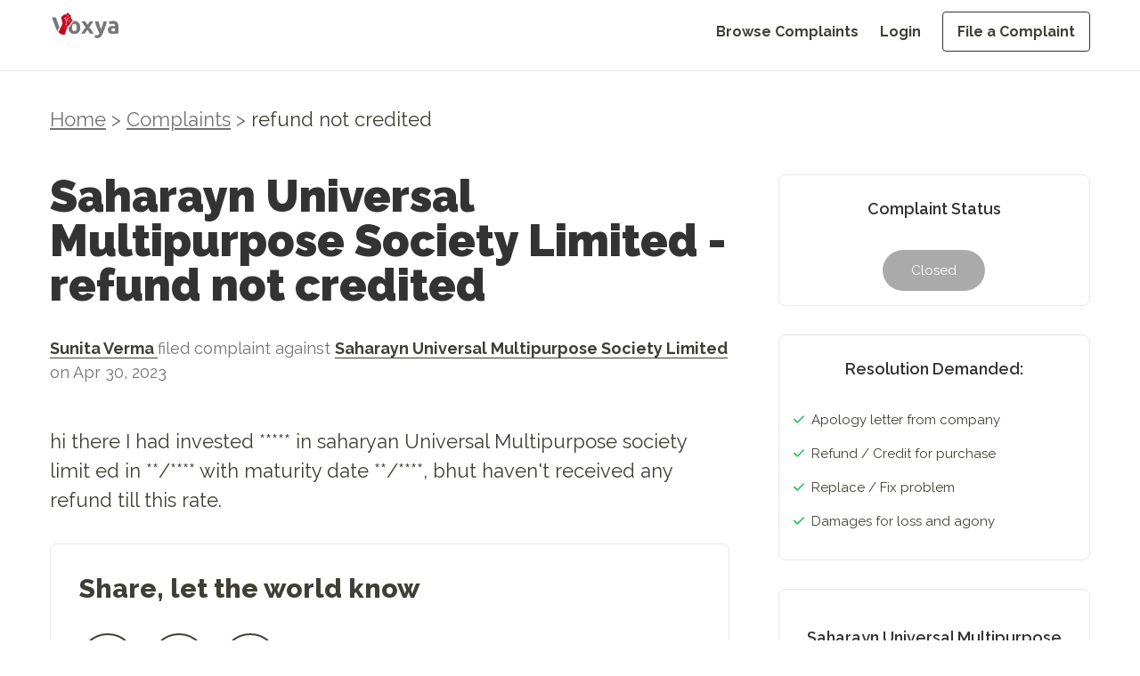

--- FILE ---
content_type: text/html; charset=utf-8
request_url: https://voxya.com/consumer-complaints/refund-not-credited/194562
body_size: 13954
content:
<!DOCTYPE html><html lang="en"><head><meta charSet="utf-8"/><meta name="viewport" content="width=device-width, initial-scale=1"/><link rel="preload" as="image" imageSrcSet="/_next/image?url=%2Fvoxya-header-logo.webp&amp;w=128&amp;q=75 1x, /_next/image?url=%2Fvoxya-header-logo.webp&amp;w=256&amp;q=75 2x" fetchPriority="high"/><link rel="preload" as="image" imageSrcSet="/_next/image?url=%2Fvoxya-header-logo.webp&amp;w=640&amp;q=75 640w, /_next/image?url=%2Fvoxya-header-logo.webp&amp;w=750&amp;q=75 750w, /_next/image?url=%2Fvoxya-header-logo.webp&amp;w=828&amp;q=75 828w, /_next/image?url=%2Fvoxya-header-logo.webp&amp;w=1080&amp;q=75 1080w, /_next/image?url=%2Fvoxya-header-logo.webp&amp;w=1200&amp;q=75 1200w, /_next/image?url=%2Fvoxya-header-logo.webp&amp;w=1920&amp;q=75 1920w, /_next/image?url=%2Fvoxya-header-logo.webp&amp;w=2048&amp;q=75 2048w, /_next/image?url=%2Fvoxya-header-logo.webp&amp;w=3840&amp;q=75 3840w" imageSizes="100vw" fetchPriority="high"/><link rel="stylesheet" href="/_next/static/css/15a0c45a5bc0147d.css" data-precedence="next"/><link rel="stylesheet" href="/_next/static/css/55afabf0162f7126.css" data-precedence="next"/><link rel="preload" as="script" fetchPriority="low" href="/_next/static/chunks/webpack-618e9f5770e297b2.js"/><script src="/_next/static/chunks/fd9d1056-eb3fbfcc5b409414.js" async=""></script><script src="/_next/static/chunks/2117-4ead4d931c623dcd.js" async=""></script><script src="/_next/static/chunks/main-app-c8ff60426f1ed20a.js" async=""></script><script src="/_next/static/chunks/5878-cb9ce858483e0ab4.js" async=""></script><script src="/_next/static/chunks/app/layout-7dc351ee3388d524.js" async=""></script><script async="" src="https://www.googletagmanager.com/gtag/js?id=G-DZ0QRD8JKS"></script><link rel="preload" href="https://fonts.googleapis.com/css2?family=Raleway:ital,wght@0,100..900;1,100..900&amp;display=swap" as="style"/><link rel="preload" href="/voxya-logo.webp" as="image"/><link rel="preload" href="/profile1.webp" as="image"/><link rel="preload" href="/slack.webp" as="image"/><link href="/favicon.ico" type="image/x-icon" rel="icon" sizes="any"/><link href="/favicon.ico" type="image/x-icon" rel="shortcut icon" sizes="any"/><title>Saharayn Universal Multipurpose Society Limited - refund not credited</title><meta name="description" content="hi there I had invested 18000 in saharyan Universal Multipurpose society limit ed in 06/2016 with maturity date 06/2020, bhut haven&#x27;t received any refund till this rate...."/><link rel="canonical" href="https://voxya.com/consumer-complaints/refund-not-credited/194562"/><meta property="og:title" content="refund not credited"/><meta property="og:description" content="hi there I had invested 18000 in saharyan Universal Multipurpose society limit ed in 06/2016 with maturity date 06/2020, bhut haven&#x27;t received any refund till this rate...."/><meta property="og:url" content="https://voxya.com/consumer-complaints/refund-not-credited/194562"/><meta property="og:image" content="https://voxya.com/img/trusted-platform-for-resolving-consumer-complaints-India.png"/><meta property="og:image:width" content="1200"/><meta property="og:image:height" content="630"/><meta property="og:image:alt" content="Trusted platform for resolving consumer complaints in India"/><meta property="og:type" content="website"/><meta name="twitter:card" content="summary_large_image"/><meta name="twitter:title" content="refund not credited"/><meta name="twitter:description" content="hi there I had invested 18000 in saharyan Universal Multipurpose society limit ed in 06/2016 with maturity date 06/2020, bhut haven&#x27;t received any refund till this rate...."/><meta name="twitter:image" content="https://voxya.com/img/trusted-platform-for-resolving-consumer-complaints-India.png"/><meta name="twitter:image:width" content="1200"/><meta name="twitter:image:height" content="630"/><meta name="twitter:image:alt" content="Trusted platform for resolving consumer complaints in India"/><link href="https://fonts.googleapis.com/css2?family=Raleway:ital,wght@0,100..900;1,100..900&amp;display=swap" rel="stylesheet"/><script>
                (function(h,o,t,j,a,r){
                  h.hj=h.hj||function(){(h.hj.q=h.hj.q||[]).push(arguments)};
                  h._hjSettings={hjid:831134,hjsv:6};
                  a=o.getElementsByTagName('head')[0];
                  r=o.createElement('script');r.async=1;
                  r.src=t+h._hjSettings.hjid+j+h._hjSettings.hjsv;
                  a.appendChild(r);
                })(window,document,'https://static.hotjar.com/c/hotjar-','.js?sv=');
              </script><script>{"code":"(function(){window.dataLayer=window.dataLayer||[];function gtag(){dataLayer.push(arguments);}gtag('js',new Date());gtag('config','G-DZ0QRD8JKS');})();"}</script><script>{"code":"!function(f,b,e,v,n,t,s){if(f.fbq)return;n=f.fbq=function(){n.callMethod?n.callMethod.apply(n,arguments):n.queue.push(arguments)};if(!f._fbq)f._fbq=n;n.push=n;n.loaded=!0;n.version='2.0';n.queue=[];t=b.createElement(e);t.async=!0;t.src=v;s=b.getElementsByTagName(e)[0];s.parentNode.insertBefore(t,s)}(window, document,'script','https://connect.facebook.net/en_US/fbevents.js');fbq('init', '608138503782943');fbq('track', 'PageView');"}</script><noscript><img alt="Facebook Pixel Tracking" loading="lazy" width="1" height="1" decoding="async" data-nimg="1" style="color:transparent;display:none" src="https://www.facebook.com/tr?id=608138503782943&amp;ev=PageView&amp;noscript=1"/></noscript><script>{"code":"(function(i,s,o,g,r,a,m){i['GoogleAnalyticsObject']=r;i[r]=i[r]||function(){(i[r].q=i[r].q||[]).push(arguments)},i[r].l=1*new Date();a=s.createElement(o),m=s.getElementsByTagName(o)[0];a.async=1;a.src=g;m.parentNode.insertBefore(a,m)}(window,document,'script','https://www.google-analytics.com/analytics.js','ga');ga('create', 'UA-89097666-1', 'auto');ga('send', 'pageview');"}</script><script src="/_next/static/chunks/polyfills-42372ed130431b0a.js" noModule=""></script></head><body class="flex flex-col"><div class="min-h-[80px] border-2"> <!--$--><div class="md:mb-12 mb-8  header-navbar"><header class="md:bg-white bg-gray-100 w-full px-5 md:px-14 h-[80px] fixed top-0 left-0 z-50 border-b"><div class="w-full mx-auto  flex justify-between items-center"><a class="flex items-center justify-between md:pt-2 pt-4" href="/"><img alt="Voxya header logo" fetchPriority="high" width="128" height="48" decoding="async" data-nimg="1" class="w-[8rem] h-[3rem] md:hidden" style="color:transparent" srcSet="/_next/image?url=%2Fvoxya-header-logo.webp&amp;w=128&amp;q=75 1x, /_next/image?url=%2Fvoxya-header-logo.webp&amp;w=256&amp;q=75 2x" src="/_next/image?url=%2Fvoxya-header-logo.webp&amp;w=256&amp;q=75"/><img alt="Voxya Logo" fetchPriority="high" width="0" height="0" decoding="async" data-nimg="1" class="hidden md:block" style="color:transparent;width:100%;height:auto" sizes="100vw" srcSet="/_next/image?url=%2Fvoxya-header-logo.webp&amp;w=640&amp;q=75 640w, /_next/image?url=%2Fvoxya-header-logo.webp&amp;w=750&amp;q=75 750w, /_next/image?url=%2Fvoxya-header-logo.webp&amp;w=828&amp;q=75 828w, /_next/image?url=%2Fvoxya-header-logo.webp&amp;w=1080&amp;q=75 1080w, /_next/image?url=%2Fvoxya-header-logo.webp&amp;w=1200&amp;q=75 1200w, /_next/image?url=%2Fvoxya-header-logo.webp&amp;w=1920&amp;q=75 1920w, /_next/image?url=%2Fvoxya-header-logo.webp&amp;w=2048&amp;q=75 2048w, /_next/image?url=%2Fvoxya-header-logo.webp&amp;w=3840&amp;q=75 3840w" src="/_next/image?url=%2Fvoxya-header-logo.webp&amp;w=3840&amp;q=75"/></a><button class="lg:hidden pt-4 text-grey" aria-label="Toggle menu"><svg class="w-6 h-6" fill="none" stroke="currentColor" viewBox="0 0 24 24" xmlns="http://www.w3.org/2000/svg"><path stroke-linecap="round" stroke-linejoin="round" stroke-width="2" d="M4 6h16M4 12h16m-7 6h7"></path></svg></button><nav class="hidden lg:flex lg:items-center pt-6"><ul class="flex flex-col lg:flex-row lg:space-x-6 space-y-4 lg:space-y-0"><li><a class=" text-grey    text-grey hover:text-black text-custom-16 font-bold block lg:inline " href="/consumer-complaints">Browse Complaints</a></li><li><a class=" text-grey    text-grey hover:text-black text-custom-16 font-bold block lg:inline " href="/login">Login</a></li><li><a class=" text-grey    text-grey hover:text-black text-custom-16 font-bold block lg:inline px-4 py-3 border border-black hover:bg-[#000000] hover:text-white rounded" href="/file-consumer-complaint">File a Complaint</a></li></ul></nav></div></header><div class="lg:hidden transition-all duration-300 ease-in-out hidden" style="margin-top:150px;margin-bottom:250px"><nav class="bg-gray-100 w-full fixed top-[80px] left-[0vw] mb-20 z-50"><ul class="flex flex-col items-end space-y-4 p-5"><li><a class="  text-grey  text-grey  hover:text-black text-custom-20 block " href="/consumer-complaints">Browse Complaints</a></li><li><a class="  text-grey  text-grey  hover:text-black text-custom-20 block " href="/login">Login</a></li><li><a class="  text-grey  text-grey  hover:text-black text-custom-20 block px-4 py-2 border border-black hover:bg-[#000000] hover:text-white rounded" href="/file-consumer-complaint">File a Complaint</a></li></ul></nav></div></div><!--/$--> </div><main><!--$?--><template id="B:0"></template><div class=" animate-pulse flex items-center justify-center h-screen w-screen bg-white"><div role="status"><svg aria-hidden="true" class="w-8 h-8 text-gray-200 animate-spin dark:text-gray-600 fill-blue-600" viewBox="0 0 100 101" fill="none" xmlns="http://www.w3.org/2000/svg"><path d="M100 50.5908C100 78.2051 77.6142 100.591 50 100.591C22.3858 100.591 0 78.2051 0 50.5908C0 22.9766 22.3858 0.59082 50 0.59082C77.6142 0.59082 100 22.9766 100 50.5908ZM9.08144 50.5908C9.08144 73.1895 27.4013 91.5094 50 91.5094C72.5987 91.5094 90.9186 73.1895 90.9186 50.5908C90.9186 27.9921 72.5987 9.67226 50 9.67226C27.4013 9.67226 9.08144 27.9921 9.08144 50.5908Z" fill="currentColor"></path><path d="M93.9676 39.0409C96.393 38.4038 97.8624 35.9116 97.0079 33.5539C95.2932 28.8227 92.871 24.3692 89.8167 20.348C85.8452 15.1192 80.8826 10.7238 75.2124 7.41289C69.5422 4.10194 63.2754 1.94025 56.7698 1.05124C51.7666 0.367541 46.6976 0.446843 41.7345 1.27873C39.2613 1.69328 37.813 4.19778 38.4501 6.62326C39.0873 9.04874 41.5694 10.4717 44.0505 10.1071C47.8511 9.54855 51.7191 9.52689 55.5402 10.0491C60.8642 10.7766 65.9928 12.5457 70.6331 15.2552C75.2735 17.9648 79.3347 21.5619 82.5849 25.841C84.9175 28.9121 86.7997 32.2913 88.1811 35.8758C89.083 38.2158 91.5421 39.6781 93.9676 39.0409Z" fill="currentFill"></path></svg><span class="sr-only">Loading...</span></div></div><!--/$--></main><!--$--><footer class="bg-white mt-16 md:pt-12 px-5 pt-6 pb-6 md:px-14 w-full border-t"><div class="mx-auto "><div class="flex flex-col md:flex-row justify-center md:justify-between md:items-start items-center"><div class="mb-8 md:mb-0 md:w-1/5 text-center md:text-left "><img alt="Voxya Logo" loading="lazy" width="180" height="50" decoding="async" data-nimg="1" class="mb-4  md:mx-0 mx-auto w-28 md:w-36 h-fit" style="color:transparent" srcSet="/_next/image?url=%2Fvoxya-header-logo.webp&amp;w=256&amp;q=75 1x, /_next/image?url=%2Fvoxya-header-logo.webp&amp;w=384&amp;q=75 2x" src="/_next/image?url=%2Fvoxya-header-logo.webp&amp;w=384&amp;q=75"/><p class="text-black leading-normal text-custom-16 mb-4">File online consumer complaint from any state or district. We prepare your consumer complaint for consumer court and consumer forum in state or district or any<!-- --> <a href="/consumer-court-consumer-forum" class="text-red">consumer court</a> <!-- -->and forum in India.</p><div class="flex gap-4 md:justify-start justify-center text-2xl text-black"><a href="https://www.youtube.com/channel/UCTM0K2AvpsgJkJ-3ei4SwSQ"><svg aria-hidden="true" focusable="false" data-prefix="fab" data-icon="youtube" class="svg-inline--fa fa-youtube " role="img" xmlns="http://www.w3.org/2000/svg" viewBox="0 0 576 512"><path fill="currentColor" d="M549.655 124.083c-6.281-23.65-24.787-42.276-48.284-48.597C458.781 64 288 64 288 64S117.22 64 74.629 75.486c-23.497 6.322-42.003 24.947-48.284 48.597-11.412 42.867-11.412 132.305-11.412 132.305s0 89.438 11.412 132.305c6.281 23.65 24.787 41.5 48.284 47.821C117.22 448 288 448 288 448s170.78 0 213.371-11.486c23.497-6.321 42.003-24.171 48.284-47.821 11.412-42.867 11.412-132.305 11.412-132.305s0-89.438-11.412-132.305zm-317.51 213.508V175.185l142.739 81.205-142.739 81.201z"></path></svg></a> <a href="https://www.facebook.com/voxya.voice"> <svg aria-hidden="true" focusable="false" data-prefix="fab" data-icon="facebook" class="svg-inline--fa fa-facebook " role="img" xmlns="http://www.w3.org/2000/svg" viewBox="0 0 512 512"><path fill="currentColor" d="M512 256C512 114.6 397.4 0 256 0S0 114.6 0 256C0 376 82.7 476.8 194.2 504.5V334.2H141.4V256h52.8V222.3c0-87.1 39.4-127.5 125-127.5c16.2 0 44.2 3.2 55.7 6.4V172c-6-.6-16.5-1-29.6-1c-42 0-58.2 15.9-58.2 57.2V256h83.6l-14.4 78.2H287V510.1C413.8 494.8 512 386.9 512 256h0z"></path></svg></a> <a href="https://twitter.com/voxya_"><svg aria-hidden="true" focusable="false" data-prefix="fab" data-icon="twitter" class="svg-inline--fa fa-twitter " role="img" xmlns="http://www.w3.org/2000/svg" viewBox="0 0 512 512"><path fill="currentColor" d="M459.37 151.716c.325 4.548.325 9.097.325 13.645 0 138.72-105.583 298.558-298.558 298.558-59.452 0-114.68-17.219-161.137-47.106 8.447.974 16.568 1.299 25.34 1.299 49.055 0 94.213-16.568 130.274-44.832-46.132-.975-84.792-31.188-98.112-72.772 6.498.974 12.995 1.624 19.818 1.624 9.421 0 18.843-1.3 27.614-3.573-48.081-9.747-84.143-51.98-84.143-102.985v-1.299c13.969 7.797 30.214 12.67 47.431 13.319-28.264-18.843-46.781-51.005-46.781-87.391 0-19.492 5.197-37.36 14.294-52.954 51.655 63.675 129.3 105.258 216.365 109.807-1.624-7.797-2.599-15.918-2.599-24.04 0-57.828 46.782-104.934 104.934-104.934 30.213 0 57.502 12.67 76.67 33.137 23.715-4.548 46.456-13.32 66.599-25.34-7.798 24.366-24.366 44.833-46.132 57.827 21.117-2.273 41.584-8.122 60.426-16.243-14.292 20.791-32.161 39.308-52.628 54.253z"></path></svg></a> <a href="https://www.instagram.com/voxya/?hl=en"><svg aria-hidden="true" focusable="false" data-prefix="fab" data-icon="instagram" class="svg-inline--fa fa-instagram " role="img" xmlns="http://www.w3.org/2000/svg" viewBox="0 0 448 512"><path fill="currentColor" d="M224.1 141c-63.6 0-114.9 51.3-114.9 114.9s51.3 114.9 114.9 114.9S339 319.5 339 255.9 287.7 141 224.1 141zm0 189.6c-41.1 0-74.7-33.5-74.7-74.7s33.5-74.7 74.7-74.7 74.7 33.5 74.7 74.7-33.6 74.7-74.7 74.7zm146.4-194.3c0 14.9-12 26.8-26.8 26.8-14.9 0-26.8-12-26.8-26.8s12-26.8 26.8-26.8 26.8 12 26.8 26.8zm76.1 27.2c-1.7-35.9-9.9-67.7-36.2-93.9-26.2-26.2-58-34.4-93.9-36.2-37-2.1-147.9-2.1-184.9 0-35.8 1.7-67.6 9.9-93.9 36.1s-34.4 58-36.2 93.9c-2.1 37-2.1 147.9 0 184.9 1.7 35.9 9.9 67.7 36.2 93.9s58 34.4 93.9 36.2c37 2.1 147.9 2.1 184.9 0 35.9-1.7 67.7-9.9 93.9-36.2 26.2-26.2 34.4-58 36.2-93.9 2.1-37 2.1-147.8 0-184.8zM398.8 388c-7.8 19.6-22.9 34.7-42.6 42.6-29.5 11.7-99.5 9-132.1 9s-102.7 2.6-132.1-9c-19.6-7.8-34.7-22.9-42.6-42.6-11.7-29.5-9-99.5-9-132.1s-2.6-102.7 9-132.1c7.8-19.6 22.9-34.7 42.6-42.6 29.5-11.7 99.5-9 132.1-9s102.7-2.6 132.1 9c19.6 7.8 34.7 22.9 42.6 42.6 11.7 29.5 9 99.5 9 132.1s2.7 102.7-9 132.1z"></path></svg></a></div><div class="flex justify-center md:justify-start"> <a href="https://voxya.com/m/app" class="block"><img alt="Get it on Google Play" loading="lazy" width="150" height="50" decoding="async" data-nimg="1" style="color:transparent" src="/googleplay.svg"/></a></div></div><div class="flex flex-col md:flex-row md:justify-between md:ps-24  md:w-4/5 gap-8 md:gap-12 text-center md:text-left pt-4 "><div class="mb-8 md:mb-0 md:w-fit"><h4 class="text-black text-custom-16 font-bold mb-8">Home</h4><ul class="text-custom-16"><li class="mb-4 text-grey"><a href="/">Home</a></li><li class="mb-4 text-grey"><a href="/login">Register</a></li><li class="mb-4 text-grey"><a href="/login">Login</a></li><li class="mb-4 text-grey"><a href="/company-register">Company Registration</a></li><li class="mb-4 text-grey"><a href="/lawyers">Lawyer Registration</a></li><li class="mb-4 text-grey"><a href="/consumer-court/case-status">Check Case Status</a></li></ul></div><div class="mb-8 md:mb-0 md:w-fit"><h4 class="text-black text-custom-16 font-bold mb-8">TAKE ACTION</h4><ul class="text-custom-16"><li class="mb-4 text-grey"><a href="/file-consumer-complaint">File a Complaint</a></li><li class="mb-4 text-grey"><a href="/lawyer/talk-lawyer">Talk to Lawyer</a></li><li class="mb-4 text-grey"><a href="/service/consumer-court-case">Hire a Lawyer</a></li><li class="mb-4 text-grey"><a href="/service/solve-business-issues">Get Business Help</a></li><li class="mb-4 text-grey"><a href="https://www.amazon.in/dp/9356481245">Buy Book at Amazon</a></li><li class="mb-4 text-grey"><a href="https://www.flipkart.com/consumer-court-guide-consumers-help-protect-fight-rights/p/itme1a9bf1a60dc6">Buy Book at Flipkart</a></li></ul></div><div class="mb-8 md:mb-0 md:w-fit"><h4 class="text-black text-custom-16 font-bold mb-8">RESOURCES</h4><ul class="text-custom-16"><li class="mb-4 text-grey"><a href="/consumer-complaints">Browse Complaints</a></li><li class="mb-4 text-grey"><a href="/consumer-court-consumer-forum">Consumer Forum</a></li><li class="mb-4 text-grey"><a href="/contact-us">Contact Us</a></li><li class="mb-4 text-grey"><a href="/online-complaints">Online Complaints</a></li><li class="mb-4 text-grey"><a href="/latest-scams">Latest Scams</a></li><li class="mb-4 text-grey"><a href="/consumer-court-process">Consumer Court Process</a></li></ul></div><div class="mb-8 md:mb-0 md:w-fit"><h4 class="text-black text-custom-16 font-bold mb-8">More</h4><ul class="text-custom-16"><li class="mb-4 text-grey"><a href="/stories">Stories</a></li><li class="mb-4 text-grey"><a href="/story/success-stories">Testimonials</a></li><li class="mb-4 text-grey"><a href="/faq">FAQs</a></li><li class="mb-4 text-grey"><a href="/help">Help</a></li><li class="mb-4 text-grey"><a href="/privacy-policy">Privacy Policy</a></li><li class="mb-4 text-grey"><a href="/refund-policy">Refund Policy</a></li><li class="mb-4 text-grey"><a href="/terms-and-conditions">Terms &amp; Conditions</a></li></ul></div></div></div><div class="border-t border-gray-200 mt-8 pt-8 text-center"><p class="text-grey text-sm md:text-custom-16 mb-12">© <!-- -->2026<!-- --> Voxya. All rights reserved.</p><p class="text-center text-neutral-500 text-pretty leading-normal text-xs">Voxya does not provide legal advice and does not create an attorney-client relationship. However, If you need legal advice,please <a class="text-blue-500" href="/online-legal-advice-consultation">contact an advocate for legal advice </a> directly. Voxya is an independent platform and it is not affiliated with any Brand, Company, Government agencies or Forums. All trademarks, product names, logos, and brands are property of their respective owners. How to file an effective online Consumer Forum Complaint Are you frustrated with the poor customer service or faulty products or deficiency in service? Do you feel like your complaints are falling on deaf ears? It&#x27;s time to take legal action and file an effective online consumer forum complaint. Online complaint filing process  can be daunting, but with the right approach, you can make your voice heard and seek the resolution you deserve.</p><br/><p class="text-center text-neutral-500 leading-normal text-pretty text-xs">We will guide you through the steps to file a complaint on an online consumer forum - Voxya, ensuring you are equipped with the knowledge and tools to present your case effectively. From choosing the right forum to crafting a compelling complaint, we will help you through the process. Whether you are dealing with an unresponsive company, online scam, a defective or service that did not live up to its promises, or any other consumer issue,<br/>Voxya will empower you to get resolution. Do not let frustration go unanswered - take control of the situation and stand up for your rights as a consumer. We help by empowering consumers through online consumer forums: Understanding online consumer forums, Importance of filing an effective complaint, Steps to file an online consumer forum complaint, Researching the relevant consumer forum, Gathering evidence to support your complaint, Writing an effective complaint, Submitting your complaint in the consumer forum, Following up on your complaint, Resolving your complaint through legal notice or mediation</p></div></div></footer><!--/$--><script src="/_next/static/chunks/webpack-618e9f5770e297b2.js" async=""></script><div hidden id="S:0"><template id="P:1"></template></div><script>(self.__next_f=self.__next_f||[]).push([0]);self.__next_f.push([2,null])</script><script>self.__next_f.push([1,"1:HL[\"/_next/static/css/15a0c45a5bc0147d.css\",\"style\"]\n2:HL[\"/_next/static/css/55afabf0162f7126.css\",\"style\"]\n"])</script><script>self.__next_f.push([1,"3:I[2846,[],\"\"]\n6:I[4707,[],\"\"]\n9:I[6423,[],\"\"]\na:I[4423,[\"5878\",\"static/chunks/5878-cb9ce858483e0ab4.js\",\"3185\",\"static/chunks/app/layout-7dc351ee3388d524.js\"],\"default\",1]\nc:I[1060,[],\"\"]\n7:[\"title\",\"refund-not-credited\",\"d\"]\n8:[\"id\",\"194562\",\"d\"]\nd:[]\n"])</script><script>self.__next_f.push([1,"0:[\"$\",\"$L3\",null,{\"buildId\":\"7yGYBBLzIpzsZ1rFd9oRZ\",\"assetPrefix\":\"\",\"urlParts\":[\"\",\"consumer-complaints\",\"refund-not-credited\",\"194562\"],\"initialTree\":[\"\",{\"children\":[\"consumer-complaints\",{\"children\":[[\"title\",\"refund-not-credited\",\"d\"],{\"children\":[[\"id\",\"194562\",\"d\"],{\"children\":[\"__PAGE__\",{}]}]}]}]},\"$undefined\",\"$undefined\",true],\"initialSeedData\":[\"\",{\"children\":[\"consumer-complaints\",{\"children\":[[\"title\",\"refund-not-credited\",\"d\"],{\"children\":[[\"id\",\"194562\",\"d\"],{\"children\":[\"__PAGE__\",{},[[\"$L4\",\"$L5\",null],null],null]},[null,[\"$\",\"$L6\",null,{\"parallelRouterKey\":\"children\",\"segmentPath\":[\"children\",\"consumer-complaints\",\"children\",\"$7\",\"children\",\"$8\",\"children\"],\"error\":\"$undefined\",\"errorStyles\":\"$undefined\",\"errorScripts\":\"$undefined\",\"template\":[\"$\",\"$L9\",null,{}],\"templateStyles\":\"$undefined\",\"templateScripts\":\"$undefined\",\"notFound\":\"$undefined\",\"notFoundStyles\":\"$undefined\"}]],null]},[null,[\"$\",\"$L6\",null,{\"parallelRouterKey\":\"children\",\"segmentPath\":[\"children\",\"consumer-complaints\",\"children\",\"$7\",\"children\"],\"error\":\"$undefined\",\"errorStyles\":\"$undefined\",\"errorScripts\":\"$undefined\",\"template\":[\"$\",\"$L9\",null,{}],\"templateStyles\":\"$undefined\",\"templateScripts\":\"$undefined\",\"notFound\":\"$undefined\",\"notFoundStyles\":\"$undefined\"}]],null]},[null,[\"$\",\"$L6\",null,{\"parallelRouterKey\":\"children\",\"segmentPath\":[\"children\",\"consumer-complaints\",\"children\"],\"error\":\"$undefined\",\"errorStyles\":\"$undefined\",\"errorScripts\":\"$undefined\",\"template\":[\"$\",\"$L9\",null,{}],\"templateStyles\":\"$undefined\",\"templateScripts\":\"$undefined\",\"notFound\":\"$undefined\",\"notFoundStyles\":\"$undefined\"}]],null]},[[[[\"$\",\"link\",\"0\",{\"rel\":\"stylesheet\",\"href\":\"/_next/static/css/15a0c45a5bc0147d.css\",\"precedence\":\"next\",\"crossOrigin\":\"$undefined\"}],[\"$\",\"link\",\"1\",{\"rel\":\"stylesheet\",\"href\":\"/_next/static/css/55afabf0162f7126.css\",\"precedence\":\"next\",\"crossOrigin\":\"$undefined\"}]],[\"$\",\"$La\",null,{\"children\":[\"$\",\"$L6\",null,{\"parallelRouterKey\":\"children\",\"segmentPath\":[\"children\"],\"error\":\"$undefined\",\"errorStyles\":\"$undefined\",\"errorScripts\":\"$undefined\",\"template\":[\"$\",\"$L9\",null,{}],\"templateStyles\":\"$undefined\",\"templateScripts\":\"$undefined\",\"notFound\":[[\"$\",\"title\",null,{\"children\":\"404: This page could not be found.\"}],[\"$\",\"div\",null,{\"style\":{\"fontFamily\":\"system-ui,\\\"Segoe UI\\\",Roboto,Helvetica,Arial,sans-serif,\\\"Apple Color Emoji\\\",\\\"Segoe UI Emoji\\\"\",\"height\":\"100vh\",\"textAlign\":\"center\",\"display\":\"flex\",\"flexDirection\":\"column\",\"alignItems\":\"center\",\"justifyContent\":\"center\"},\"children\":[\"$\",\"div\",null,{\"children\":[[\"$\",\"style\",null,{\"dangerouslySetInnerHTML\":{\"__html\":\"body{color:#000;background:#fff;margin:0}.next-error-h1{border-right:1px solid rgba(0,0,0,.3)}@media (prefers-color-scheme:dark){body{color:#fff;background:#000}.next-error-h1{border-right:1px solid rgba(255,255,255,.3)}}\"}}],[\"$\",\"h1\",null,{\"className\":\"next-error-h1\",\"style\":{\"display\":\"inline-block\",\"margin\":\"0 20px 0 0\",\"padding\":\"0 23px 0 0\",\"fontSize\":24,\"fontWeight\":500,\"verticalAlign\":\"top\",\"lineHeight\":\"49px\"},\"children\":\"404\"}],[\"$\",\"div\",null,{\"style\":{\"display\":\"inline-block\"},\"children\":[\"$\",\"h2\",null,{\"style\":{\"fontSize\":14,\"fontWeight\":400,\"lineHeight\":\"49px\",\"margin\":0},\"children\":\"This page could not be found.\"}]}]]}]}]],\"notFoundStyles\":[]}],\"params\":{}}]],null],[[\"$\",\"div\",null,{\"className\":\" animate-pulse flex items-center justify-center h-screen w-screen bg-white\",\"children\":[\"$\",\"div\",null,{\"role\":\"status\",\"children\":[[\"$\",\"svg\",null,{\"aria-hidden\":\"true\",\"className\":\"w-8 h-8 text-gray-200 animate-spin dark:text-gray-600 fill-blue-600\",\"viewBox\":\"0 0 100 101\",\"fill\":\"none\",\"xmlns\":\"http://www.w3.org/2000/svg\",\"children\":[[\"$\",\"path\",null,{\"d\":\"M100 50.5908C100 78.2051 77.6142 100.591 50 100.591C22.3858 100.591 0 78.2051 0 50.5908C0 22.9766 22.3858 0.59082 50 0.59082C77.6142 0.59082 100 22.9766 100 50.5908ZM9.08144 50.5908C9.08144 73.1895 27.4013 91.5094 50 91.5094C72.5987 91.5094 90.9186 73.1895 90.9186 50.5908C90.9186 27.9921 72.5987 9.67226 50 9.67226C27.4013 9.67226 9.08144 27.9921 9.08144 50.5908Z\",\"fill\":\"currentColor\"}],[\"$\",\"path\",null,{\"d\":\"M93.9676 39.0409C96.393 38.4038 97.8624 35.9116 97.0079 33.5539C95.2932 28.8227 92.871 24.3692 89.8167 20.348C85.8452 15.1192 80.8826 10.7238 75.2124 7.41289C69.5422 4.10194 63.2754 1.94025 56.7698 1.05124C51.7666 0.367541 46.6976 0.446843 41.7345 1.27873C39.2613 1.69328 37.813 4.19778 38.4501 6.62326C39.0873 9.04874 41.5694 10.4717 44.0505 10.1071C47.8511 9.54855 51.7191 9.52689 55.5402 10.0491C60.8642 10.7766 65.9928 12.5457 70.6331 15.2552C75.2735 17.9648 79.3347 21.5619 82.5849 25.841C84.9175 28.9121 86.7997 32.2913 88.1811 35.8758C89.083 38.2158 91.5421 39.6781 93.9676 39.0409Z\",\"fill\":\"currentFill\"}]]}],[\"$\",\"span\",null,{\"className\":\"sr-only\",\"children\":\"Loading...\"}]]}]}],[],[]]],\"couldBeIntercepted\":false,\"initialHead\":[null,\"$Lb\"],\"globalErrorComponent\":\"$c\",\"missingSlots\":\"$Wd\"}]\n"])</script><script>self.__next_f.push([1,"b:[[\"$\",\"meta\",\"0\",{\"name\":\"viewport\",\"content\":\"width=device-width, initial-scale=1\"}],[\"$\",\"meta\",\"1\",{\"charSet\":\"utf-8\"}],[\"$\",\"title\",\"2\",{\"children\":\"Saharayn Universal Multipurpose Society Limited - refund not credited\"}],[\"$\",\"meta\",\"3\",{\"name\":\"description\",\"content\":\"hi there I had invested 18000 in saharyan Universal Multipurpose society limit ed in 06/2016 with maturity date 06/2020, bhut haven't received any refund till this rate....\"}],[\"$\",\"link\",\"4\",{\"rel\":\"canonical\",\"href\":\"https://voxya.com/consumer-complaints/refund-not-credited/194562\"}],[\"$\",\"meta\",\"5\",{\"property\":\"og:title\",\"content\":\"refund not credited\"}],[\"$\",\"meta\",\"6\",{\"property\":\"og:description\",\"content\":\"hi there I had invested 18000 in saharyan Universal Multipurpose society limit ed in 06/2016 with maturity date 06/2020, bhut haven't received any refund till this rate....\"}],[\"$\",\"meta\",\"7\",{\"property\":\"og:url\",\"content\":\"https://voxya.com/consumer-complaints/refund-not-credited/194562\"}],[\"$\",\"meta\",\"8\",{\"property\":\"og:image\",\"content\":\"https://voxya.com/img/trusted-platform-for-resolving-consumer-complaints-India.png\"}],[\"$\",\"meta\",\"9\",{\"property\":\"og:image:width\",\"content\":\"1200\"}],[\"$\",\"meta\",\"10\",{\"property\":\"og:image:height\",\"content\":\"630\"}],[\"$\",\"meta\",\"11\",{\"property\":\"og:image:alt\",\"content\":\"Trusted platform for resolving consumer complaints in India\"}],[\"$\",\"meta\",\"12\",{\"property\":\"og:type\",\"content\":\"website\"}],[\"$\",\"meta\",\"13\",{\"name\":\"twitter:card\",\"content\":\"summary_large_image\"}],[\"$\",\"meta\",\"14\",{\"name\":\"twitter:title\",\"content\":\"refund not credited\"}],[\"$\",\"meta\",\"15\",{\"name\":\"twitter:description\",\"content\":\"hi there I had invested 18000 in saharyan Universal Multipurpose society limit ed in 06/2016 with maturity date 06/2020, bhut haven't received any refund till this rate....\"}],[\"$\",\"meta\",\"16\",{\"name\":\"twitter:image\",\"content\":\"https://voxya.com/img/trusted-platform-for-resolving-consumer-complaints-India.png\"}],[\"$\",\"meta\",\"17\",{\"name\":\"twitter:image:width\",\"content\":\"1200\"}],[\"$\",\"meta\",\"18\",{\"name\":\"twitter:image:height\",\"content\":\"630\"}],[\"$\",\"meta\",\"19\",{\"name\":\"twitter:image:alt\",\"content\":\"Trusted platform for resolving consumer complaints in India\"}]]\n"])</script><script>self.__next_f.push([1,"4:null\n"])</script><script>self.__next_f.push([1,"e:I[2972,[\"2972\",\"static/chunks/2972-93e146cd6c2bc683.js\",\"5878\",\"static/chunks/5878-cb9ce858483e0ab4.js\",\"7582\",\"static/chunks/app/consumer-complaints/%5Btitle%5D/%5Bid%5D/page-d7dfa3043dc69143.js\"],\"\"]\nf:I[5878,[\"2972\",\"static/chunks/2972-93e146cd6c2bc683.js\",\"5878\",\"static/chunks/5878-cb9ce858483e0ab4.js\",\"7582\",\"static/chunks/app/consumer-complaints/%5Btitle%5D/%5Bid%5D/page-d7dfa3043dc69143.js\"],\"Image\"]\n10:I[4839,[\"2972\",\"static/chunks/2972-93e146cd6c2bc683.js\",\"5878\",\"static/chunks/5878-cb9ce858483e0ab4.js\",\"7582\",\"static/chunks/app/consumer-complaints/%5Btitle%5D/%5Bid%5D/page-d7dfa3043dc69143.js\"],\"default\"]\n"])</script><script>self.__next_f.push([1,"5:[\"$\",\"div\",null,{\"className\":\"w-full bg-white py-10 mb-24\",\"children\":[[\"$\",\"nav\",null,{\"className\":\"text-lg md:text-custom-22 text-neutral-500 md:mb-12 mb-6 md:px-14 px-5\",\"children\":[[\"$\",\"$Le\",null,{\"href\":\"/\",\"className\":\"hover:no-underline underline underline-offset-4 decoration-from-font\",\"children\":\"Home\"}],\" \",\" \u003e \",[\"$\",\"$Le\",null,{\"href\":\"/consumer-complaints\",\"className\":\"hover:no-underline underline underline-offset-4 decoration-from-font\",\"children\":\"Complaints\"}],\" \",\" \u003e \",[\"$\",\"span\",null,{\"className\":\"decoration-from-font text-grey\",\"children\":\"refund not credited\"}]]}],[\"$\",\"div\",null,{\"className\":\"flex md:flex-row justify-between flex-col md:px-14 px-5 mb-24 \",\"children\":[[\"$\",\"div\",null,{\"className\":\"md:w-2/3 md:pe-4 pe-0 w-full md:mb-0 mb-24 \",\"children\":[[\"$\",\"h1\",null,{\"className\":\"text-3xl md:text-custom-50 leading-none font-[1000] text-black mb-8\",\"children\":[\"Saharayn Universal Multipurpose Society Limited\",\" \",\" - \",\" \",\"refund not credited\"]}],[\"$\",\"p\",null,{\"className\":\"text-lg text-neutral-500 md:text-custom-18 mb-12 leading-normal\",\"children\":[[\"$\",\"$Le\",null,{\"href\":\"/user-complaint/209593\",\"className\":\"text-grey md:text-custom-18 border-b border-grey hover:border-none\",\"children\":[\"$\",\"b\",null,{\"children\":\"Sunita Verma \"}]}],\" \",\"filed complaint against\",\" \",[\"$\",\"$Le\",null,{\"href\":\"/company/saharayn-universal-multipurpose-society-limited-complaints/1246340\",\"className\":\"text-grey md:text-custom-18 border-b border-grey hover:border-none\",\"children\":[\"$\",\"b\",null,{\"children\":\"Saharayn Universal Multipurpose Society Limited\"}]}],\" \",\"on \",[\"$\",\"span\",null,{\"children\":\"Apr 30, 2023\"}],\" \"]}],[\"$\",\"div\",null,{\"className\":\"mb-\",\"children\":[\"$\",\"p\",null,{\"className\":\"text-grey mb-8 leading-normal text-custom-22\",\"dangerouslySetInnerHTML\":{\"__html\":\"hi there I had invested ***** in saharyan Universal Multipurpose society limit ed in **/**** with maturity date **/****, bhut haven't received any refund till this rate.\"}}]}],[\"$\",\"div\",null,{\"className\":\"p-8 border rounded-lg \",\"children\":[[\"$\",\"h2\",null,{\"className\":\"text-2xl md:text-3xl text-grey font-extrabold mb-8\",\"children\":\"Share, let the world know\"}],[\"$\",\"div\",null,{\"className\":\"flex  space-x-4 \",\"children\":[[\"$\",\"$Le\",null,{\"href\":\"https://twitter.com/intent/tweet?url=https://twitter.com/intent/tweet?url=https://voxya.com/consumer-complaints/refund-not-credited/194562\",\"className\":\"text-grey border-2 border-grey flex items-center justify-center p-4 rounded-full w-16 h-16\",\"children\":[\"$\",\"i\",null,{\"className\":\"fab fa-twitter text-3xl font-[1000] \"}]}],[\"$\",\"$Le\",null,{\"href\":\"https://www.instagram.com/voxya/?hl=en\",\"className\":\"text-grey border-2 border-grey flex items-center justify-center p-4 rounded-full w-16 h-16\",\"children\":[\"$\",\"i\",null,{\"className\":\"fab fa-instagram text-3xl font-[1000]\"}]}],[\"$\",\"$Le\",null,{\"href\":\"https://www.facebook.com/sharer/sharer.php?u=https://voxya.com/consumer-complaints/refund-not-credited/194562\",\"className\":\"text-grey border-2 border-grey flex items-center justify-center p-4 rounded-full w-16 h-16\",\"children\":[\"$\",\"i\",null,{\"className\":\"fab fa-facebook-f text-3xl font-[1000] \"}]}]]}]]}]]}],[\"$\",\"div\",null,{\"className\":\"md:w-1/3 w-full md:px-0 flex flex-col md:items-end\",\"children\":[[\"$\",\"div\",null,{\"className\":\"bg-white  p-4 pt-6 mb-8 text-center md:w-[90%] w-full border  rounded-lg\",\"children\":[[\"$\",\"h2\",null,{\"className\":\"text-xl md:text-custom-18 text-black font-semibold mb-8\",\"children\":\"Complaint Status\"}],[\"$\",\"button\",null,{\"className\":\"px-8 text-custom-15 text-white py-3 rounded-3xl bg-[#aaa]\",\"children\":\"Closed\"}]]}],[\"$\",\"div\",null,{\"className\":\"bg-white p-4 pt-6 border rounded-lg mb-8   md:w-[90%] w-full\",\"children\":[[\"$\",\"h2\",null,{\"className\":\"text-xl md:text-custom-18 text-black font-semibold text-center mb-8\",\"children\":\"Resolution Demanded:\"}],[\"$\",\"p\",null,{\"className\":\"text-grey mb-4 flex text-custom-15 items-center false\\n \",\"children\":[[\"$\",\"span\",null,{\"className\":\"text-green-500 mr-2 font-bold\",\"children\":[\"$\",\"svg\",null,{\"aria-hidden\":\"true\",\"focusable\":\"false\",\"data-prefix\":\"fas\",\"data-icon\":\"check\",\"className\":\"svg-inline--fa fa-check w-3\",\"role\":\"img\",\"xmlns\":\"http://www.w3.org/2000/svg\",\"viewBox\":\"0 0 448 512\",\"style\":{},\"children\":[\"$\",\"path\",null,{\"fill\":\"currentColor\",\"d\":\"M438.6 105.4c12.5 12.5 12.5 32.8 0 45.3l-256 256c-12.5 12.5-32.8 12.5-45.3 0l-128-128c-12.5-12.5-12.5-32.8 0-45.3s32.8-12.5 45.3 0L160 338.7 393.4 105.4c12.5-12.5 32.8-12.5 45.3 0z\",\"style\":{}}]}]}],\"Apology letter from company\"]}],[\"$\",\"p\",null,{\"className\":\"text-grey mb-4 flex text-custom-15 items-center false\\n \",\"children\":[[\"$\",\"span\",null,{\"className\":\"text-green-500 mr-2 font-bold\",\"children\":[\"$\",\"svg\",null,{\"aria-hidden\":\"true\",\"focusable\":\"false\",\"data-prefix\":\"fas\",\"data-icon\":\"check\",\"className\":\"svg-inline--fa fa-check w-3\",\"role\":\"img\",\"xmlns\":\"http://www.w3.org/2000/svg\",\"viewBox\":\"0 0 448 512\",\"style\":{},\"children\":[\"$\",\"path\",null,{\"fill\":\"currentColor\",\"d\":\"M438.6 105.4c12.5 12.5 12.5 32.8 0 45.3l-256 256c-12.5 12.5-32.8 12.5-45.3 0l-128-128c-12.5-12.5-12.5-32.8 0-45.3s32.8-12.5 45.3 0L160 338.7 393.4 105.4c12.5-12.5 32.8-12.5 45.3 0z\",\"style\":{}}]}]}],\"Refund / Credit for purchase\"]}],[\"$\",\"p\",null,{\"className\":\"text-grey mb-4 flex text-custom-15 items-center false\\n \",\"children\":[[\"$\",\"span\",null,{\"className\":\"text-green-500 mr-2 font-bold\",\"children\":[\"$\",\"svg\",null,{\"aria-hidden\":\"true\",\"focusable\":\"false\",\"data-prefix\":\"fas\",\"data-icon\":\"check\",\"className\":\"svg-inline--fa fa-check w-3\",\"role\":\"img\",\"xmlns\":\"http://www.w3.org/2000/svg\",\"viewBox\":\"0 0 448 512\",\"style\":{},\"children\":[\"$\",\"path\",null,{\"fill\":\"currentColor\",\"d\":\"M438.6 105.4c12.5 12.5 12.5 32.8 0 45.3l-256 256c-12.5 12.5-32.8 12.5-45.3 0l-128-128c-12.5-12.5-12.5-32.8 0-45.3s32.8-12.5 45.3 0L160 338.7 393.4 105.4c12.5-12.5 32.8-12.5 45.3 0z\",\"style\":{}}]}]}],\"Replace / Fix problem\"]}],[\"$\",\"p\",null,{\"className\":\"text-grey mb-4 flex text-custom-15 items-center false\\n \",\"children\":[[\"$\",\"span\",null,{\"className\":\"text-green-500 mr-2 font-bold\",\"children\":[\"$\",\"svg\",null,{\"aria-hidden\":\"true\",\"focusable\":\"false\",\"data-prefix\":\"fas\",\"data-icon\":\"check\",\"className\":\"svg-inline--fa fa-check w-3\",\"role\":\"img\",\"xmlns\":\"http://www.w3.org/2000/svg\",\"viewBox\":\"0 0 448 512\",\"style\":{},\"children\":[\"$\",\"path\",null,{\"fill\":\"currentColor\",\"d\":\"M438.6 105.4c12.5 12.5 12.5 32.8 0 45.3l-256 256c-12.5 12.5-32.8 12.5-45.3 0l-128-128c-12.5-12.5-12.5-32.8 0-45.3s32.8-12.5 45.3 0L160 338.7 393.4 105.4c12.5-12.5 32.8-12.5 45.3 0z\",\"style\":{}}]}]}],\"Damages for loss and agony\"]}]]}],[\"$\",\"div\",null,{\"className\":\"bg-white p-4 pt-10 text-center rounded-lg border md:w-[90%] w-full\",\"children\":[[\"$\",\"h2\",null,{\"className\":\"text-xl md:text-custom-18 text-black font-semibold text-center mb-8\",\"children\":\"Saharayn Universal Multipurpose Society Limited\"}],[\"$\",\"div\",null,{\"className\":\"flex md:flex-row flex-col items-center md:justify-around justify-between space-y-4 md:space-y-0 mb-10\",\"children\":[[\"$\",\"div\",null,{\"className\":\"flex-1 flex flex-col justify-center items-center text-center bg-white p-2 rounded-lg border mx-2 h-full w-[70%] md:max-w-xs\",\"children\":[[\"$\",\"p\",null,{\"className\":\"w-8 h-8 flex items-center justify-center text-red mb-2\",\"children\":[\"$\",\"svg\",null,{\"aria-hidden\":\"true\",\"focusable\":\"false\",\"data-prefix\":\"fas\",\"data-icon\":\"clipboard-list\",\"className\":\"svg-inline--fa fa-clipboard-list \",\"role\":\"img\",\"xmlns\":\"http://www.w3.org/2000/svg\",\"viewBox\":\"0 0 384 512\",\"style\":{},\"children\":[\"$\",\"path\",null,{\"fill\":\"currentColor\",\"d\":\"M192 0c-41.8 0-77.4 26.7-90.5 64L64 64C28.7 64 0 92.7 0 128L0 448c0 35.3 28.7 64 64 64l256 0c35.3 0 64-28.7 64-64l0-320c0-35.3-28.7-64-64-64l-37.5 0C269.4 26.7 233.8 0 192 0zm0 64a32 32 0 1 1 0 64 32 32 0 1 1 0-64zM72 272a24 24 0 1 1 48 0 24 24 0 1 1 -48 0zm104-16l128 0c8.8 0 16 7.2 16 16s-7.2 16-16 16l-128 0c-8.8 0-16-7.2-16-16s7.2-16 16-16zM72 368a24 24 0 1 1 48 0 24 24 0 1 1 -48 0zm88 0c0-8.8 7.2-16 16-16l128 0c8.8 0 16 7.2 16 16s-7.2 16-16 16l-128 0c-8.8 0-16-7.2-16-16z\",\"style\":{}}]}]}],[\"$\",\"p\",null,{\"className\":\"text-lg md:text-custom-16\",\"children\":8}],[\"$\",\"p\",null,{\"className\":\"text-grey text-sm md:text-custom-15\",\"children\":\"Total Complaints\"}]]}],[\"$\",\"div\",null,{\"className\":\"flex-1 flex flex-col justify-center items-center text-center bg-white p-2 rounded-lg border mx-2 h-full w-[70%] md:max-w-sm\",\"children\":[[\"$\",\"p\",null,{\"className\":\"w-8 h-8 flex items-center justify-center text-green-500 mb-2\",\"children\":[\"$\",\"svg\",null,{\"aria-hidden\":\"true\",\"focusable\":\"false\",\"data-prefix\":\"fas\",\"data-icon\":\"clipboard-list\",\"className\":\"svg-inline--fa fa-clipboard-list \",\"role\":\"img\",\"xmlns\":\"http://www.w3.org/2000/svg\",\"viewBox\":\"0 0 384 512\",\"style\":{},\"children\":[\"$\",\"path\",null,{\"fill\":\"currentColor\",\"d\":\"M192 0c-41.8 0-77.4 26.7-90.5 64L64 64C28.7 64 0 92.7 0 128L0 448c0 35.3 28.7 64 64 64l256 0c35.3 0 64-28.7 64-64l0-320c0-35.3-28.7-64-64-64l-37.5 0C269.4 26.7 233.8 0 192 0zm0 64a32 32 0 1 1 0 64 32 32 0 1 1 0-64zM72 272a24 24 0 1 1 48 0 24 24 0 1 1 -48 0zm104-16l128 0c8.8 0 16 7.2 16 16s-7.2 16-16 16l-128 0c-8.8 0-16-7.2-16-16s7.2-16 16-16zM72 368a24 24 0 1 1 48 0 24 24 0 1 1 -48 0zm88 0c0-8.8 7.2-16 16-16l128 0c8.8 0 16 7.2 16 16s-7.2 16-16 16l-128 0c-8.8 0-16-7.2-16-16z\",\"style\":{}}]}]}],[\"$\",\"p\",null,{\"className\":\"text-lg md:text-custom-16\",\"children\":\"4\"}],[\"$\",\"p\",null,{\"className\":\"text-grey text-sm md:text-custom-15\",\"children\":\"Total Resolved\"}]]}],[\"$\",\"div\",null,{\"className\":\"flex-1 flex flex-col justify-center items-center text-center bg-white p-2 rounded-lg border mx-2 h-full w-[70%] md:max-w-sm\",\"children\":[[\"$\",\"p\",null,{\"className\":\"w-8 h-8 flex items-center justify-center text-red mb-2\",\"children\":[\"$\",\"svg\",null,{\"aria-hidden\":\"true\",\"focusable\":\"false\",\"data-prefix\":\"fas\",\"data-icon\":\"chart-line\",\"className\":\"svg-inline--fa fa-chart-line \",\"role\":\"img\",\"xmlns\":\"http://www.w3.org/2000/svg\",\"viewBox\":\"0 0 512 512\",\"style\":{},\"children\":[\"$\",\"path\",null,{\"fill\":\"currentColor\",\"d\":\"M64 64c0-17.7-14.3-32-32-32S0 46.3 0 64L0 400c0 44.2 35.8 80 80 80l400 0c17.7 0 32-14.3 32-32s-14.3-32-32-32L80 416c-8.8 0-16-7.2-16-16L64 64zm406.6 86.6c12.5-12.5 12.5-32.8 0-45.3s-32.8-12.5-45.3 0L320 210.7l-57.4-57.4c-12.5-12.5-32.8-12.5-45.3 0l-112 112c-12.5 12.5-12.5 32.8 0 45.3s32.8 12.5 45.3 0L240 221.3l57.4 57.4c12.5 12.5 32.8 12.5 45.3 0l128-128z\",\"style\":{}}]}]}],[\"$\",\"p\",null,{\"className\":\"text-lg md:text-custom-16\",\"children\":[\"50.00\",\"%\"]}],[\"$\",\"p\",null,{\"className\":\"text-grey text-sm md:text-custom-15\",\"children\":\"Consumer Satisfaction\"}]]}]]}],[\"$\",\"div\",null,{\"className\":\"flex justify-center space-x-4 items-center\",\"children\":[[\"$\",\"p\",null,{\"className\":\"text-grey text-custom-16\",\"children\":\"Frustrated?\"}],[\"$\",\"a\",null,{\"href\":\"https://voxya.com/file-consumer-complaint\",\"children\":[\"$\",\"button\",null,{\"className\":\"text-white bg-red text-custom-16 py-2 px-4 rounded\",\"children\":\"File a complaint\"}]}]]}]]}]]}]]}],[\"$\",\"div\",null,{\"className\":\"mb-24 md:px-14 px-5\",\"children\":[[\"$\",\"h2\",null,{\"className\":\"text-2xl text-grey font-[900] mb-12 text-center leading-tight\",\"children\":\"Thousands of customers like you have trusted Voxya to resolve their issues\"}],[\"$\",\"div\",null,{\"className\":\"flex flex-col md:flex-row justify-around md:space-x-20 space-y-8 md:space-y-0\",\"children\":[[\"$\",\"div\",\"0\",{\"className\":\"flex flex-col md:flex-row items-center md:justify-start text-center md:text-start space-y-4 md:space-y-0 md:space-x-10\",\"children\":[[\"$\",\"div\",null,{\"className\":\"w-48 md:w-2/5 flex-shrink-0\",\"children\":[\"$\",\"$Lf\",null,{\"src\":\"/success-stories/mohd-abdulrahim.webp\",\"alt\":\"- Mohd Abdulrahim\",\"width\":200,\"height\":200,\"className\":\"rounded-lg mb-2\"}]}],[\"$\",\"div\",null,{\"className\":\"md:w-3/5 text-left\",\"children\":[[\"$\",\"p\",null,{\"className\":\"text-neutral-500 text-custom-20 mb-4\",\"children\":\"Many thanks for your proactive approach and prompt action. This has accelerated and helped in resolving my issue.\"}],[\"$\",\"p\",null,{\"className\":\"font-[700] italic text-grey text-lg text-custom-22\",\"children\":\"- Mohd Abdulrahim\"}]]}]]}],[\"$\",\"div\",\"1\",{\"className\":\"flex flex-col md:flex-row items-center md:justify-start text-center md:text-start space-y-4 md:space-y-0 md:space-x-10\",\"children\":[[\"$\",\"div\",null,{\"className\":\"w-48 md:w-2/5 flex-shrink-0\",\"children\":[\"$\",\"$Lf\",null,{\"src\":\"/sachin-a-rosario.webp\",\"alt\":\"- Sachin A Rosario\",\"width\":200,\"height\":200,\"className\":\"rounded-lg mb-2\"}]}],[\"$\",\"div\",null,{\"className\":\"md:w-3/5 text-left\",\"children\":[[\"$\",\"p\",null,{\"className\":\"text-neutral-500 text-custom-20 mb-4\",\"children\":\"My two years of blood \u0026 sweat got valued finally with Voxya. I got a full refund with no hustle after they received notice.\"}],[\"$\",\"p\",null,{\"className\":\"font-[700] italic text-grey text-lg text-custom-22\",\"children\":\"- Sachin A Rosario\"}]]}]]}]]}]]}],[\"$\",\"div\",null,{\"className\":\"w-full mb-24 \",\"children\":[\"$\",\"div\",null,{\"className\":\"bg-black text-white md:px-10 py-24 rounded-md  flex md:flex-row flex-col md:justify-between justify-center items-center md:space-x-44\",\"children\":[[\"$\",\"div\",null,{\"className\":\"md:w-2/5 w-full ps-6\",\"children\":[\"$\",\"h2\",null,{\"className\":\"text-3xl   md:text-custom-50 leading-tight font-[900] mb-4\",\"children\":[\"Are you facing \",[\"$\",\"br\",null,{\"className\":\"md:hiddden block\"}],\" similar issue?\"]}]}],[\"$\",\"div\",null,{\"className\":\"md:w-3/5 w-full ps-6 \",\"children\":[[\"$\",\"p\",null,{\"className\":\"mb-8 md:text-custom-22  text-lg leading-normal \",\"children\":[\"File a Complaint today and let our\",\" \",[\"$\",\"br\",null,{\"className\":\"md:hidden block\"}],\" experts help you in taking\",\" \",[\"$\",\"br\",null,{\"className\":\"md:hidden block\"}],\" legal action and getting resolution.\"]}],[\"$\",\"$Le\",null,{\"href\":\"https://voxya.com/file-consumer-complaint\",\"className\":\"bg-red text-white py-4 px-8 rounded text-custom-20 font-[700]\",\"children\":\"Get started free\"}]]}]]}]}],[\"$\",\"div\",null,{\"className\":\"space-y-2 md:px-14 px-5 mb-8 \",\"children\":[[\"$\",\"p\",null,{\"className\":\"text-3xl text-grey block \",\"children\":\"Related Complaints\"}],[[\"$\",\"$L10\",\"201474\",{\"complaint\":{\"id\":201474,\"complaint_category\":\"0\",\"complaint_subcat\":null,\"user_id\":217341,\"user_name\":\"Tanvi Aggarwal\",\"ctitle\":\"Money not received\",\"company_id\":1246340,\"ccomp\":\"Saharayn Universal Multipurpose Society Limited\",\"dcomp\":\"I had deposited 5,000 rupees in the cooperative bank , and I had to get an amount of Rupees 13973 but I have been denied giving vague reasons.\",\"checkvalue\":\"2\",\"district\":null,\"state\":null,\"country\":null,\"amount\":\"13973\",\"resolver\":\"No\",\"resolve_type\":\"2, 4\",\"current_timestamp\":\"$D2023-06-21T11:03:44.000Z\",\"updated_time\":\"$D2023-07-12T04:00:05.000Z\",\"status\":1,\"damage_amt\":\"13973\",\"random_string\":\"kV06LxiZ1\",\"share_status\":0,\"evidence_image\":\"\",\"payment_status\":1,\"payment_id\":null,\"payment_request_id\":null,\"mail_status\":1,\"frame_id\":0,\"complaint_stage\":0,\"reference_id\":\"CompyPage\",\"survey\":null,\"pay_token\":0,\"read_status\":1,\"discount_mail\":0,\"discount\":0,\"ctitle_hi\":\"\",\"dcomp_hi\":\"\",\"ctitle_te\":\"\",\"dcomp_te\":\"\",\"ctitle_ta\":\"\",\"dcomp_ta\":\"\",\"ctitle_ml\":\"\",\"dcomp_ml\":\"\",\"ctitle_kn\":\"\",\"dcomp_kn\":\"\",\"ctitle_mr\":\"\",\"dcomp_mr\":\"\",\"ip_address\":\"49.43.99.10\",\"lawyer_assign\":0,\"complaint_form_type\":0,\"audio_file\":null},\"indexVal\":1,\"length\":5}],[\"$\",\"$L10\",\"195705\",{\"complaint\":{\"id\":195705,\"complaint_category\":\"0\",\"complaint_subcat\":null,\"user_id\":210906,\"user_name\":\"JANAK DULARI Devi \",\"ctitle\":\"Refund \",\"company_id\":1246340,\"ccomp\":\"Saharayn Universal Multipurpose Society Limited\",\"dcomp\":\"Maturity ke Puts hone bad bhi refund nahi milna \\r\\nCertificate no. 407003024296\\r\\nCertificate no. 407003024295\",\"checkvalue\":\"1, 2\",\"district\":null,\"state\":null,\"country\":null,\"amount\":\"81000\",\"resolver\":\"\",\"resolve_type\":\"2\",\"current_timestamp\":\"$D2023-05-09T08:13:40.000Z\",\"updated_time\":\"$D2023-05-30T04:00:05.000Z\",\"status\":1,\"damage_amt\":\"\",\"random_string\":\"pekZb7HTY\",\"share_status\":0,\"evidence_image\":\"\",\"payment_status\":1,\"payment_id\":null,\"payment_request_id\":null,\"mail_status\":1,\"frame_id\":0,\"complaint_stage\":0,\"reference_id\":\"CompyPage\",\"survey\":null,\"pay_token\":0,\"read_status\":1,\"discount_mail\":0,\"discount\":0,\"ctitle_hi\":\"\",\"dcomp_hi\":\"\",\"ctitle_te\":\"\",\"dcomp_te\":\"\",\"ctitle_ta\":\"\",\"dcomp_ta\":\"\",\"ctitle_ml\":\"\",\"dcomp_ml\":\"\",\"ctitle_kn\":\"\",\"dcomp_kn\":\"\",\"ctitle_mr\":\"\",\"dcomp_mr\":\"\",\"ip_address\":\"117.99.226.79\",\"lawyer_assign\":0,\"complaint_form_type\":0,\"audio_file\":null},\"indexVal\":2,\"length\":5}],[\"$\",\"$L10\",\"172865\",{\"complaint\":{\"id\":172865,\"complaint_category\":\"0\",\"complaint_subcat\":null,\"user_id\":184837,\"user_name\":\"Vikash \",\"ctitle\":\"Regarding refund against matured certificate \",\"company_id\":1246340,\"ccomp\":\"Saharayn Universal Multipurpose Society Limited\",\"dcomp\":\"We need refund against our already  matured certificate/ policies please provided the refund as early as possible \",\"checkvalue\":\"2\",\"district\":null,\"state\":null,\"country\":null,\"amount\":\"2500000\",\"resolver\":\"No\",\"resolve_type\":\"2\",\"current_timestamp\":\"$D2022-11-06T20:40:00.000Z\",\"updated_time\":\"$D2022-11-27T04:00:03.000Z\",\"status\":1,\"damage_amt\":\"\",\"random_string\":\"XDgebucF6\",\"share_status\":0,\"evidence_image\":\"\",\"payment_status\":1,\"payment_id\":null,\"payment_request_id\":null,\"mail_status\":1,\"frame_id\":0,\"complaint_stage\":0,\"reference_id\":\"\",\"survey\":null,\"pay_token\":0,\"read_status\":1,\"discount_mail\":0,\"discount\":0,\"ctitle_hi\":\"\",\"dcomp_hi\":\"\",\"ctitle_te\":\"\",\"dcomp_te\":\"\",\"ctitle_ta\":\"\",\"dcomp_ta\":\"\",\"ctitle_ml\":\"\",\"dcomp_ml\":\"\",\"ctitle_kn\":\"\",\"dcomp_kn\":\"\",\"ctitle_mr\":\"\",\"dcomp_mr\":\"\",\"ip_address\":\"47.15.230.201\",\"lawyer_assign\":0,\"complaint_form_type\":0,\"audio_file\":null},\"indexVal\":3,\"length\":5}],[\"$\",\"$L10\",\"242296\",{\"complaint\":{\"id\":242296,\"complaint_category\":\"0\",\"complaint_subcat\":null,\"user_id\":262148,\"user_name\":\"Bina Choudhary\",\"ctitle\":\"Complaint against Saharayn Universal Multipurpose Society Limited \",\"company_id\":1246340,\"ccomp\":\"Saharayn Universal Multipurpose Society Limited\",\"dcomp\":\"Hello Sir,,\\r\\n\\r\\nI Bina Choudhary, membership number 925858002373 of Saharayn Universal Multipurpose Society Limited where i purchased two certificate i.e 337006782021 and 337006782022., already matured on 14-07-2024 and claim application form forwarded on 10-08-2024. But my application got rejected and a message received from your side to resumite again. But now till date, the resubmission form is NOT accepted on your website.\\r\\nBelow I am attaching all the required documents. Please do the needful.\\r\\n\\r\\n\\r\\nBest Regards,\\r\\nMrs. Bina Choudhary\\r\\nContact number: 9693499577\\r\\nEmail id: choudharysm41@gmail.com\",\"checkvalue\":\"2\",\"district\":null,\"state\":null,\"country\":null,\"amount\":\"37000\",\"resolver\":\"\",\"resolve_type\":\"2\",\"current_timestamp\":\"$D2025-02-25T13:36:12.000Z\",\"updated_time\":\"$D2025-02-25T08:14:57.000Z\",\"status\":0,\"damage_amt\":\"\",\"random_string\":\"79mpiMNes\",\"share_status\":0,\"evidence_image\":\"\",\"payment_status\":1,\"payment_id\":null,\"payment_request_id\":null,\"mail_status\":1,\"frame_id\":0,\"complaint_stage\":1,\"reference_id\":\"\",\"survey\":null,\"pay_token\":0,\"read_status\":1,\"discount_mail\":0,\"discount\":0,\"ctitle_hi\":\"\",\"dcomp_hi\":\"\",\"ctitle_te\":\"\",\"dcomp_te\":\"\",\"ctitle_ta\":\"\",\"dcomp_ta\":\"\",\"ctitle_ml\":\"\",\"dcomp_ml\":\"\",\"ctitle_kn\":\"\",\"dcomp_kn\":\"\",\"ctitle_mr\":\"\",\"dcomp_mr\":\"\",\"ip_address\":\"103.176.212.229\",\"lawyer_assign\":0,\"complaint_form_type\":0,\"audio_file\":null},\"indexVal\":4,\"length\":5}],[\"$\",\"$L10\",\"181423\",{\"complaint\":{\"id\":181423,\"complaint_category\":\"0\",\"complaint_subcat\":null,\"user_id\":194740,\"user_name\":\"Muni Lal\",\"ctitle\":\"Refund after Maturity\",\"company_id\":1246340,\"ccomp\":\"Saharayn Universal Multipurpose Society Limited\",\"dcomp\":\"I invested money through certificate No. 517003463245 for 5 years.\",\"checkvalue\":\"1\",\"district\":null,\"state\":null,\"country\":null,\"amount\":\"50700\",\"resolver\":\"no\",\"resolve_type\":\"2, 4\",\"current_timestamp\":\"$D2023-01-24T12:09:35.000Z\",\"updated_time\":\"$D2023-01-24T06:40:32.000Z\",\"status\":0,\"damage_amt\":\"50700\",\"random_string\":\"jveSkUjeU\",\"share_status\":0,\"evidence_image\":\"\",\"payment_status\":1,\"payment_id\":null,\"payment_request_id\":null,\"mail_status\":1,\"frame_id\":0,\"complaint_stage\":1,\"reference_id\":\"CompyPage\",\"survey\":null,\"pay_token\":0,\"read_status\":1,\"discount_mail\":0,\"discount\":0,\"ctitle_hi\":\"\",\"dcomp_hi\":\"\",\"ctitle_te\":\"\",\"dcomp_te\":\"\",\"ctitle_ta\":\"\",\"dcomp_ta\":\"\",\"ctitle_ml\":\"\",\"dcomp_ml\":\"\",\"ctitle_kn\":\"\",\"dcomp_kn\":\"\",\"ctitle_mr\":\"\",\"dcomp_mr\":\"\",\"ip_address\":\"14.97.61.186\",\"lawyer_assign\":0,\"complaint_form_type\":0,\"audio_file\":null},\"indexVal\":5,\"length\":5}]]]}]]}]\n"])</script><script src="/_next/static/chunks/2972-93e146cd6c2bc683.js" async=""></script><script src="/_next/static/chunks/app/consumer-complaints/%5Btitle%5D/%5Bid%5D/page-d7dfa3043dc69143.js" async=""></script><div hidden id="S:1"><div class="w-full bg-white py-10 mb-24"><nav class="text-lg md:text-custom-22 text-neutral-500 md:mb-12 mb-6 md:px-14 px-5"><a class="hover:no-underline underline underline-offset-4 decoration-from-font" href="/">Home</a> <!-- --> &gt; <a class="hover:no-underline underline underline-offset-4 decoration-from-font" href="/consumer-complaints">Complaints</a> <!-- --> &gt; <span class="decoration-from-font text-grey">refund not credited</span></nav><div class="flex md:flex-row justify-between flex-col md:px-14 px-5 mb-24 "><div class="md:w-2/3 md:pe-4 pe-0 w-full md:mb-0 mb-24 "><h1 class="text-3xl md:text-custom-50 leading-none font-[1000] text-black mb-8">Saharayn Universal Multipurpose Society Limited<!-- --> <!-- --> - <!-- --> <!-- -->refund not credited</h1><p class="text-lg text-neutral-500 md:text-custom-18 mb-12 leading-normal"><a class="text-grey md:text-custom-18 border-b border-grey hover:border-none" href="/user-complaint/209593"><b>Sunita Verma </b></a> <!-- -->filed complaint against<!-- --> <a class="text-grey md:text-custom-18 border-b border-grey hover:border-none" href="/company/saharayn-universal-multipurpose-society-limited-complaints/1246340"><b>Saharayn Universal Multipurpose Society Limited</b></a> <!-- -->on <span>Apr 30, 2023</span> </p><div class="mb-"><p class="text-grey mb-8 leading-normal text-custom-22">hi there I had invested ***** in saharyan Universal Multipurpose society limit ed in **/**** with maturity date **/****, bhut haven't received any refund till this rate.</p></div><div class="p-8 border rounded-lg "><h2 class="text-2xl md:text-3xl text-grey font-extrabold mb-8">Share, let the world know</h2><div class="flex  space-x-4 "><a class="text-grey border-2 border-grey flex items-center justify-center p-4 rounded-full w-16 h-16" href="https://twitter.com/intent/tweet?url=https://twitter.com/intent/tweet?url=https://voxya.com/consumer-complaints/refund-not-credited/194562"><i class="fab fa-twitter text-3xl font-[1000] "></i></a><a class="text-grey border-2 border-grey flex items-center justify-center p-4 rounded-full w-16 h-16" href="https://www.instagram.com/voxya/?hl=en"><i class="fab fa-instagram text-3xl font-[1000]"></i></a><a class="text-grey border-2 border-grey flex items-center justify-center p-4 rounded-full w-16 h-16" href="https://www.facebook.com/sharer/sharer.php?u=https://voxya.com/consumer-complaints/refund-not-credited/194562"><i class="fab fa-facebook-f text-3xl font-[1000] "></i></a></div></div></div><div class="md:w-1/3 w-full md:px-0 flex flex-col md:items-end"><div class="bg-white  p-4 pt-6 mb-8 text-center md:w-[90%] w-full border  rounded-lg"><h2 class="text-xl md:text-custom-18 text-black font-semibold mb-8">Complaint Status</h2><button class="px-8 text-custom-15 text-white py-3 rounded-3xl bg-[#aaa]">Closed</button></div><div class="bg-white p-4 pt-6 border rounded-lg mb-8   md:w-[90%] w-full"><h2 class="text-xl md:text-custom-18 text-black font-semibold text-center mb-8">Resolution Demanded:</h2><p class="text-grey mb-4 flex text-custom-15 items-center false
 "><span class="text-green-500 mr-2 font-bold"><svg aria-hidden="true" focusable="false" data-prefix="fas" data-icon="check" class="svg-inline--fa fa-check w-3" role="img" xmlns="http://www.w3.org/2000/svg" viewBox="0 0 448 512"><path fill="currentColor" d="M438.6 105.4c12.5 12.5 12.5 32.8 0 45.3l-256 256c-12.5 12.5-32.8 12.5-45.3 0l-128-128c-12.5-12.5-12.5-32.8 0-45.3s32.8-12.5 45.3 0L160 338.7 393.4 105.4c12.5-12.5 32.8-12.5 45.3 0z"></path></svg></span>Apology letter from company</p><p class="text-grey mb-4 flex text-custom-15 items-center false
 "><span class="text-green-500 mr-2 font-bold"><svg aria-hidden="true" focusable="false" data-prefix="fas" data-icon="check" class="svg-inline--fa fa-check w-3" role="img" xmlns="http://www.w3.org/2000/svg" viewBox="0 0 448 512"><path fill="currentColor" d="M438.6 105.4c12.5 12.5 12.5 32.8 0 45.3l-256 256c-12.5 12.5-32.8 12.5-45.3 0l-128-128c-12.5-12.5-12.5-32.8 0-45.3s32.8-12.5 45.3 0L160 338.7 393.4 105.4c12.5-12.5 32.8-12.5 45.3 0z"></path></svg></span>Refund / Credit for purchase</p><p class="text-grey mb-4 flex text-custom-15 items-center false
 "><span class="text-green-500 mr-2 font-bold"><svg aria-hidden="true" focusable="false" data-prefix="fas" data-icon="check" class="svg-inline--fa fa-check w-3" role="img" xmlns="http://www.w3.org/2000/svg" viewBox="0 0 448 512"><path fill="currentColor" d="M438.6 105.4c12.5 12.5 12.5 32.8 0 45.3l-256 256c-12.5 12.5-32.8 12.5-45.3 0l-128-128c-12.5-12.5-12.5-32.8 0-45.3s32.8-12.5 45.3 0L160 338.7 393.4 105.4c12.5-12.5 32.8-12.5 45.3 0z"></path></svg></span>Replace / Fix problem</p><p class="text-grey mb-4 flex text-custom-15 items-center false
 "><span class="text-green-500 mr-2 font-bold"><svg aria-hidden="true" focusable="false" data-prefix="fas" data-icon="check" class="svg-inline--fa fa-check w-3" role="img" xmlns="http://www.w3.org/2000/svg" viewBox="0 0 448 512"><path fill="currentColor" d="M438.6 105.4c12.5 12.5 12.5 32.8 0 45.3l-256 256c-12.5 12.5-32.8 12.5-45.3 0l-128-128c-12.5-12.5-12.5-32.8 0-45.3s32.8-12.5 45.3 0L160 338.7 393.4 105.4c12.5-12.5 32.8-12.5 45.3 0z"></path></svg></span>Damages for loss and agony</p></div><div class="bg-white p-4 pt-10 text-center rounded-lg border md:w-[90%] w-full"><h2 class="text-xl md:text-custom-18 text-black font-semibold text-center mb-8">Saharayn Universal Multipurpose Society Limited</h2><div class="flex md:flex-row flex-col items-center md:justify-around justify-between space-y-4 md:space-y-0 mb-10"><div class="flex-1 flex flex-col justify-center items-center text-center bg-white p-2 rounded-lg border mx-2 h-full w-[70%] md:max-w-xs"><p class="w-8 h-8 flex items-center justify-center text-red mb-2"><svg aria-hidden="true" focusable="false" data-prefix="fas" data-icon="clipboard-list" class="svg-inline--fa fa-clipboard-list " role="img" xmlns="http://www.w3.org/2000/svg" viewBox="0 0 384 512"><path fill="currentColor" d="M192 0c-41.8 0-77.4 26.7-90.5 64L64 64C28.7 64 0 92.7 0 128L0 448c0 35.3 28.7 64 64 64l256 0c35.3 0 64-28.7 64-64l0-320c0-35.3-28.7-64-64-64l-37.5 0C269.4 26.7 233.8 0 192 0zm0 64a32 32 0 1 1 0 64 32 32 0 1 1 0-64zM72 272a24 24 0 1 1 48 0 24 24 0 1 1 -48 0zm104-16l128 0c8.8 0 16 7.2 16 16s-7.2 16-16 16l-128 0c-8.8 0-16-7.2-16-16s7.2-16 16-16zM72 368a24 24 0 1 1 48 0 24 24 0 1 1 -48 0zm88 0c0-8.8 7.2-16 16-16l128 0c8.8 0 16 7.2 16 16s-7.2 16-16 16l-128 0c-8.8 0-16-7.2-16-16z"></path></svg></p><p class="text-lg md:text-custom-16">8</p><p class="text-grey text-sm md:text-custom-15">Total Complaints</p></div><div class="flex-1 flex flex-col justify-center items-center text-center bg-white p-2 rounded-lg border mx-2 h-full w-[70%] md:max-w-sm"><p class="w-8 h-8 flex items-center justify-center text-green-500 mb-2"><svg aria-hidden="true" focusable="false" data-prefix="fas" data-icon="clipboard-list" class="svg-inline--fa fa-clipboard-list " role="img" xmlns="http://www.w3.org/2000/svg" viewBox="0 0 384 512"><path fill="currentColor" d="M192 0c-41.8 0-77.4 26.7-90.5 64L64 64C28.7 64 0 92.7 0 128L0 448c0 35.3 28.7 64 64 64l256 0c35.3 0 64-28.7 64-64l0-320c0-35.3-28.7-64-64-64l-37.5 0C269.4 26.7 233.8 0 192 0zm0 64a32 32 0 1 1 0 64 32 32 0 1 1 0-64zM72 272a24 24 0 1 1 48 0 24 24 0 1 1 -48 0zm104-16l128 0c8.8 0 16 7.2 16 16s-7.2 16-16 16l-128 0c-8.8 0-16-7.2-16-16s7.2-16 16-16zM72 368a24 24 0 1 1 48 0 24 24 0 1 1 -48 0zm88 0c0-8.8 7.2-16 16-16l128 0c8.8 0 16 7.2 16 16s-7.2 16-16 16l-128 0c-8.8 0-16-7.2-16-16z"></path></svg></p><p class="text-lg md:text-custom-16">4</p><p class="text-grey text-sm md:text-custom-15">Total Resolved</p></div><div class="flex-1 flex flex-col justify-center items-center text-center bg-white p-2 rounded-lg border mx-2 h-full w-[70%] md:max-w-sm"><p class="w-8 h-8 flex items-center justify-center text-red mb-2"><svg aria-hidden="true" focusable="false" data-prefix="fas" data-icon="chart-line" class="svg-inline--fa fa-chart-line " role="img" xmlns="http://www.w3.org/2000/svg" viewBox="0 0 512 512"><path fill="currentColor" d="M64 64c0-17.7-14.3-32-32-32S0 46.3 0 64L0 400c0 44.2 35.8 80 80 80l400 0c17.7 0 32-14.3 32-32s-14.3-32-32-32L80 416c-8.8 0-16-7.2-16-16L64 64zm406.6 86.6c12.5-12.5 12.5-32.8 0-45.3s-32.8-12.5-45.3 0L320 210.7l-57.4-57.4c-12.5-12.5-32.8-12.5-45.3 0l-112 112c-12.5 12.5-12.5 32.8 0 45.3s32.8 12.5 45.3 0L240 221.3l57.4 57.4c12.5 12.5 32.8 12.5 45.3 0l128-128z"></path></svg></p><p class="text-lg md:text-custom-16">50.00<!-- -->%</p><p class="text-grey text-sm md:text-custom-15">Consumer Satisfaction</p></div></div><div class="flex justify-center space-x-4 items-center"><p class="text-grey text-custom-16">Frustrated?</p><a href="https://voxya.com/file-consumer-complaint"><button class="text-white bg-red text-custom-16 py-2 px-4 rounded">File a complaint</button></a></div></div></div></div><div class="mb-24 md:px-14 px-5"><h2 class="text-2xl text-grey font-[900] mb-12 text-center leading-tight">Thousands of customers like you have trusted Voxya to resolve their issues</h2><div class="flex flex-col md:flex-row justify-around md:space-x-20 space-y-8 md:space-y-0"><div class="flex flex-col md:flex-row items-center md:justify-start text-center md:text-start space-y-4 md:space-y-0 md:space-x-10"><div class="w-48 md:w-2/5 flex-shrink-0"><img alt="- Mohd Abdulrahim" loading="lazy" width="200" height="200" decoding="async" data-nimg="1" class="rounded-lg mb-2" style="color:transparent" srcSet="/_next/image?url=%2Fsuccess-stories%2Fmohd-abdulrahim.webp&amp;w=256&amp;q=75 1x, /_next/image?url=%2Fsuccess-stories%2Fmohd-abdulrahim.webp&amp;w=640&amp;q=75 2x" src="/_next/image?url=%2Fsuccess-stories%2Fmohd-abdulrahim.webp&amp;w=640&amp;q=75"/></div><div class="md:w-3/5 text-left"><p class="text-neutral-500 text-custom-20 mb-4">Many thanks for your proactive approach and prompt action. This has accelerated and helped in resolving my issue.</p><p class="font-[700] italic text-grey text-lg text-custom-22">- Mohd Abdulrahim</p></div></div><div class="flex flex-col md:flex-row items-center md:justify-start text-center md:text-start space-y-4 md:space-y-0 md:space-x-10"><div class="w-48 md:w-2/5 flex-shrink-0"><img alt="- Sachin A Rosario" loading="lazy" width="200" height="200" decoding="async" data-nimg="1" class="rounded-lg mb-2" style="color:transparent" srcSet="/_next/image?url=%2Fsachin-a-rosario.webp&amp;w=256&amp;q=75 1x, /_next/image?url=%2Fsachin-a-rosario.webp&amp;w=640&amp;q=75 2x" src="/_next/image?url=%2Fsachin-a-rosario.webp&amp;w=640&amp;q=75"/></div><div class="md:w-3/5 text-left"><p class="text-neutral-500 text-custom-20 mb-4">My two years of blood &amp; sweat got valued finally with Voxya. I got a full refund with no hustle after they received notice.</p><p class="font-[700] italic text-grey text-lg text-custom-22">- Sachin A Rosario</p></div></div></div></div><div class="w-full mb-24 "><div class="bg-black text-white md:px-10 py-24 rounded-md  flex md:flex-row flex-col md:justify-between justify-center items-center md:space-x-44"><div class="md:w-2/5 w-full ps-6"><h2 class="text-3xl   md:text-custom-50 leading-tight font-[900] mb-4">Are you facing <br class="md:hiddden block"/> similar issue?</h2></div><div class="md:w-3/5 w-full ps-6 "><p class="mb-8 md:text-custom-22  text-lg leading-normal ">File a Complaint today and let our<!-- --> <br class="md:hidden block"/> experts help you in taking<!-- --> <br class="md:hidden block"/> legal action and getting resolution.</p><a class="bg-red text-white py-4 px-8 rounded text-custom-20 font-[700]" href="https://voxya.com/file-consumer-complaint">Get started free</a></div></div></div><div class="space-y-2 md:px-14 px-5 mb-8 "><p class="text-3xl text-grey block ">Related Complaints</p><div class="py-6  md:py-8 border-b border-neutral-300  "><h2 class="text-neutral-500 text-custom-18 tracking-wide md:mb-8 mb-6"><span class="text-custom-20"> <b>Tanvi Aggarwal<!-- --> </b></span>on <span> <!-- -->Jun 21, 2023</span></h2><h3 class="text-xl md:text-custom-22  inline md:mb-8 mb-6"><a class="underline underline-offset-8 decoration-from-font hover:no-underline font-[900] text-black hover:text-neutral-500 mb-1" href="/consumer-complaints/money-not-received/201474">Saharayn Universal Multipurpose Society Limited<span> – </span>Money not received</a><span class="relative text-xs font-bold rounded mb-2 mt-1 p-1 text-white ml-4 bg-[#aaa]">Closed</span></h3><p class="text-lg md:text-custom-20 tracking-wide leading-normal text-grey  mb-2 mt-6">I had deposited *,*** rupees in the cooperative bank , and I had to get an amount of Rupees ***** but I have been denied giving vague reasons.</p></div><div class="py-6  md:py-8 border-b border-neutral-300  "><h2 class="text-neutral-500 text-custom-18 tracking-wide md:mb-8 mb-6"><span class="text-custom-20"> <b>JANAK DULARI Devi <!-- --> </b></span>on <span> <!-- -->May 9, 2023</span></h2><h3 class="text-xl md:text-custom-22  inline md:mb-8 mb-6"><a class="underline underline-offset-8 decoration-from-font hover:no-underline font-[900] text-black hover:text-neutral-500 mb-1" href="/consumer-complaints/refund-/195705">Saharayn Universal Multipurpose Society Limited<span> – </span>Refund </a><span class="relative text-xs font-bold rounded mb-2 mt-1 p-1 text-white ml-4 bg-[#aaa]">Closed</span></h3><p class="text-lg md:text-custom-20 tracking-wide leading-normal text-grey  mb-2 mt-6">Maturity ke Puts hone bad bhi refund nahi milna 
Certificate no. ************
Certificate no. ************</p></div><div class="py-6  md:py-8 border-b border-neutral-300  "><h2 class="text-neutral-500 text-custom-18 tracking-wide md:mb-8 mb-6"><span class="text-custom-20"> <b>Vikash <!-- --> </b></span>on <span> <!-- -->Nov 6, 2022</span></h2><h3 class="text-xl md:text-custom-22  inline md:mb-8 mb-6"><a class="underline underline-offset-8 decoration-from-font hover:no-underline font-[900] text-black hover:text-neutral-500 mb-1" href="/consumer-complaints/regarding-refund-against-matured-certificate-/172865">Saharayn Universal Multipurpose Society Limited<span> – </span>Regarding refund against matured certificate </a><span class="relative text-xs font-bold rounded mb-2 mt-1 p-1 text-white ml-4 bg-[#aaa]">Closed</span></h3><p class="text-lg md:text-custom-20 tracking-wide leading-normal text-grey  mb-2 mt-6">We need refund against our already  matured certificate/ policies please provided the refund as early as possible </p></div><div class="py-6  md:py-8 border-b border-neutral-300  "><h2 class="text-neutral-500 text-custom-18 tracking-wide md:mb-8 mb-6"><span class="text-custom-20"> <b>Bina Choudhary<!-- --> </b></span>on <span> <!-- -->Feb 25, 2025</span></h2><h3 class="text-xl md:text-custom-22  inline md:mb-8 mb-6"><a class="underline underline-offset-8 decoration-from-font hover:no-underline font-[900] text-black hover:text-neutral-500 mb-1" href="/consumer-complaints/complaint-against-saharayn-universal-multipurpose-society-limited-/242296">Saharayn Universal Multipurpose Society Limited<span> – </span>Complaint against Saharayn Universal Multipurpose Society Limited </a><span class="relative text-xs font-bold rounded mb-2 mt-1 p-1 text-white ml-4 bg-red">Open</span></h3><p class="text-lg md:text-custom-20 tracking-wide leading-normal text-grey  mb-2 mt-6">Hello Sir,,

I Bina Choudhary, membership number ************ of Saharayn Universal Multipurpose Society Limited where i purchased two certificate i.e ************ and ************., already matured on **-**-**** ...</p></div><div class="py-6  md:py-8   "><h2 class="text-neutral-500 text-custom-18 tracking-wide md:mb-8 mb-6"><span class="text-custom-20"> <b>Muni Lal<!-- --> </b></span>on <span> <!-- -->Jan 24, 2023</span></h2><h3 class="text-xl md:text-custom-22  inline md:mb-8 mb-6"><a class="underline underline-offset-8 decoration-from-font hover:no-underline font-[900] text-black hover:text-neutral-500 mb-1" href="/consumer-complaints/refund-after-maturity/181423">Saharayn Universal Multipurpose Society Limited<span> – </span>Refund after Maturity</a><span class="relative text-xs font-bold rounded mb-2 mt-1 p-1 text-white ml-4 bg-red">Open</span></h3><p class="text-lg md:text-custom-20 tracking-wide leading-normal text-grey  mb-2 mt-6">I invested money through certificate No. ************ for * years.</p></div></div></div></div><script>$RS=function(a,b){a=document.getElementById(a);b=document.getElementById(b);for(a.parentNode.removeChild(a);a.firstChild;)b.parentNode.insertBefore(a.firstChild,b);b.parentNode.removeChild(b)};$RS("S:1","P:1")</script><script>$RC=function(b,c,e){c=document.getElementById(c);c.parentNode.removeChild(c);var a=document.getElementById(b);if(a){b=a.previousSibling;if(e)b.data="$!",a.setAttribute("data-dgst",e);else{e=b.parentNode;a=b.nextSibling;var f=0;do{if(a&&8===a.nodeType){var d=a.data;if("/$"===d)if(0===f)break;else f--;else"$"!==d&&"$?"!==d&&"$!"!==d||f++}d=a.nextSibling;e.removeChild(a);a=d}while(a);for(;c.firstChild;)e.insertBefore(c.firstChild,a);b.data="$"}b._reactRetry&&b._reactRetry()}};$RC("B:0","S:0")</script><script defer src="https://static.cloudflareinsights.com/beacon.min.js/vcd15cbe7772f49c399c6a5babf22c1241717689176015" integrity="sha512-ZpsOmlRQV6y907TI0dKBHq9Md29nnaEIPlkf84rnaERnq6zvWvPUqr2ft8M1aS28oN72PdrCzSjY4U6VaAw1EQ==" data-cf-beacon='{"version":"2024.11.0","token":"7656e403210649e0b92c6c5f96086843","r":1,"server_timing":{"name":{"cfCacheStatus":true,"cfEdge":true,"cfExtPri":true,"cfL4":true,"cfOrigin":true,"cfSpeedBrain":true},"location_startswith":null}}' crossorigin="anonymous"></script>
</body></html>

--- FILE ---
content_type: text/x-component
request_url: https://voxya.com/consumer-complaints?_rsc=61tw9
body_size: 4697
content:
0:["7yGYBBLzIpzsZ1rFd9oRZ",[["children","consumer-complaints","children","__PAGE__",["__PAGE__",{}],["__PAGE__",{},[["$L1","$L2",null],null],null],["$L3",null]]]]
3:[["$","meta","0",{"name":"viewport","content":"width=device-width, initial-scale=1"}],["$","meta","1",{"charSet":"utf-8"}],["$","title","2",{"children":"Consumer Affairs Case Status - Voxya, Consumer Complaint Forum"}],["$","meta","3",{"name":"description","content":"Online consumer complaints filed against the companies with lots of consumer complaint affairs. Know the case status of online consumer affairs filed at voxya, online consumer complaint board forum in India."}],["$","link","4",{"rel":"canonical","href":"https://voxya.com/consumer-complaints"}]]
1:null
4:I[2972,["2972","static/chunks/2972-93e146cd6c2bc683.js","653","static/chunks/app/consumer-complaints/page-7fc6531c2ee4057e.js"],""]
5:I[4839,["2972","static/chunks/2972-93e146cd6c2bc683.js","653","static/chunks/app/consumer-complaints/page-7fc6531c2ee4057e.js"],"default"]
7:I[9810,["2972","static/chunks/2972-93e146cd6c2bc683.js","653","static/chunks/app/consumer-complaints/page-7fc6531c2ee4057e.js"],"default"]
6:T5a3, I missed my lot of diposits and withdrawls.till not resolved my issues.lack of times I request to the teams.no one is helped to refund my amount back.
1.on Nov-10-2025, 23:28 hours. I withdraw 30000 & 17000 through bank transfer .that bank details of account number is totally wrong by mistakenly I placed.after that two transactions 30000 is rejected and 17000 is accepted.i give same account only (that is to wrong details only) I checked with bank also.what I am given that is not operated number only.but IFSC is correct only that's only I check with bank.they confirmed me that account number is not a valid they told me it will return to your account only they told.but parimatch hold that amount only.
2.on dec-10-2025, 5:19 pm I diposited 10000 through upi id transaction id is 535627095300. Is missed still not added in game account or not refunded to my bank account.
3.on dec-20-2025 , 03:32pm I diposited 2299.99 for the 3000 payment.upi transaction id is 535466246704. Still not refund or added in game account.
4.on jan-19-2026, 4:08 pm I diposited 1200.upi  Transaction id is 601991841492.this amount also not added in game account or not refunded to the bank account.


Total of 17000+10000+2300+1200= 30,500 rupees are missed.i request to parimatch teams through mails and app customer care support.no one is rectified.this is not a fair.please refund to my bank account or else please add in game player id 980479030.2:["$","div",null,{"className":" w-full mx-auto px-5 md:px-14 mb-8 overflow-x-hidden mt-[20px]","children":[["$","nav",null,{"className":"my-4 md:text-custom-22 text-lg text-neutral-500 mb-10","children":[["$","$L4",null,{"href":"/","className":"border-b border-neutral-300","children":"Home"}],["$","span",null,{"children":[" ",">"," "]}],["$","span",null,{"className":"text-grey","children":" Complaints"}]]}],["$","h1",null,{"className":"text-3xl md:text-custom-50 text-black font-[900] md:mb-4 mb-0","children":"Consumer Complaints"}],["$","div",null,{"className":"space-y-2","children":["$undefined",[["$","$L5","257635",{"complaint":{"id":257635,"complaint_category":"0","complaint_subcat":null,"user_id":278795,"user_name":"Sheeba Solomon","ctitle":"Not able to return or exchange the product ","company_id":1282559,"ccomp":"Woodland application ","dcomp":"Not able to return the product as the product delivered was not damaged. They have provided the email and contact number on the application but when called on the no they are not getting connected to service champ and they have not replied to any of the emails.\r\nOrder id: OR-3983984\r\nRegistered phone no on application: 7204684217","checkvalue":"1, 2","district":null,"state":null,"country":null,"amount":"1006","resolver":"","resolve_type":"2, 4","current_timestamp":"Wed Jan 21 2026 15:42:50 GMT+0000 (Coordinated Universal Time)","updated_time":"$D2026-01-21T10:15:24.000Z","status":0,"damage_amt":"2000","random_string":"oW1DCND2n","share_status":0,"evidence_image":"","payment_status":1,"payment_id":null,"payment_request_id":null,"mail_status":1,"frame_id":0,"complaint_stage":1,"reference_id":"","survey":null,"pay_token":0,"read_status":1,"discount_mail":0,"discount":0,"ctitle_hi":"","dcomp_hi":"","ctitle_te":"","dcomp_te":"","ctitle_ta":"","dcomp_ta":"","ctitle_ml":"","dcomp_ml":"","ctitle_kn":"","dcomp_kn":"","ctitle_mr":"","dcomp_mr":"","ip_address":"49.37.249.97","lawyer_assign":0,"complaint_form_type":0,"audio_file":null,"totalCount":160708},"indexVal":1,"length":10}],["$","$L5","257634",{"complaint":{"id":257634,"complaint_category":"0","complaint_subcat":null,"user_id":278794,"user_name":"Khushi","ctitle":"Wrong product delivered ","company_id":1282783,"ccomp":"Evora paris hydro steam","dcomp":"I ordered a pink colour hair straightener with steamer. But I received the wrong item and for the website I'm not able to return that and they are not responding to my Gmail. Please help me and do something please ","checkvalue":"2","district":null,"state":null,"country":null,"amount":"1650","resolver":"","resolve_type":"2","current_timestamp":"Wed Jan 21 2026 15:42:07 GMT+0000 (Coordinated Universal Time)","updated_time":"$D2026-01-21T10:15:05.000Z","status":0,"damage_amt":"","random_string":"j2EfhcL5k","share_status":0,"evidence_image":"","payment_status":1,"payment_id":null,"payment_request_id":null,"mail_status":1,"frame_id":0,"complaint_stage":1,"reference_id":"","survey":"yes","pay_token":0,"read_status":1,"discount_mail":0,"discount":0,"ctitle_hi":"","dcomp_hi":"","ctitle_te":"","dcomp_te":"","ctitle_ta":"","dcomp_ta":"","ctitle_ml":"","dcomp_ml":"","ctitle_kn":"","dcomp_kn":"","ctitle_mr":"","dcomp_mr":"","ip_address":"223.237.143.231","lawyer_assign":0,"complaint_form_type":0,"audio_file":null,"totalCount":160708},"indexVal":2,"length":10}],["$","$L5","257633",{"complaint":{"id":257633,"complaint_category":"0","complaint_subcat":null,"user_id":278791,"user_name":"Ankita Rout","ctitle":"Not getting product after completing the transaction","company_id":1282834,"ccomp":"Kurti ","dcomp":"I placed an order for three salwar suits from an Instagram kurti store after viewing their reels. The seller collected full payment in advance and assured me that the order would be delivered within three days. However, more than four days have passed, and neither the product has been delivered nor has any refund been initiated. The seller is now misleading me and has stopped responding to my messages and calls. I believe this to be a case of online fraud and request immediate action to either deliver the product or refund my money.","checkvalue":"1, 2","district":null,"state":null,"country":null,"amount":"999","resolver":"","resolve_type":"1, 2","current_timestamp":"Wed Jan 21 2026 15:23:05 GMT+0000 (Coordinated Universal Time)","updated_time":"$D2026-01-21T09:55:13.000Z","status":0,"damage_amt":"","random_string":"vphV7x4vr","share_status":0,"evidence_image":"","payment_status":1,"payment_id":null,"payment_request_id":null,"mail_status":1,"frame_id":0,"complaint_stage":1,"reference_id":"","survey":null,"pay_token":0,"read_status":1,"discount_mail":0,"discount":0,"ctitle_hi":"","dcomp_hi":"","ctitle_te":"","dcomp_te":"","ctitle_ta":"","dcomp_ta":"","ctitle_ml":"","dcomp_ml":"","ctitle_kn":"","dcomp_kn":"","ctitle_mr":"","dcomp_mr":"","ip_address":"115.240.101.242","lawyer_assign":0,"complaint_form_type":0,"audio_file":null,"totalCount":160708},"indexVal":3,"length":10}],["$","$L5","257632",{"complaint":{"id":257632,"complaint_category":"8","complaint_subcat":null,"user_id":278789,"user_name":"shyam manoher verma","ctitle":"fasal bima ke sambandh me","company_id":1282833,"ccomp":"iffko tokiyo ","dcomp":"mera kcc icici bank bahraich me hay jo ki 910000rupya ka hay jis par iffko tokiyo compane ne kharid 2025 ka bima kia tha jiska primiyam 1271rupya bank se kaat liya tha na mujhe policy no diya na mera dhan ki fasal 25bighe thi jo baish ke karan kharab ho gayi uska sarve karaya aap se nivedan hay is dhoka ka uchit nyay kare","checkvalue":"2","district":null,"state":null,"country":null,"amount":"200000","resolver":"","resolve_type":"1,2,3,4","current_timestamp":"Wed Jan 21 2026 14:58:49 GMT+0000 (Coordinated Universal Time)","updated_time":null,"status":0,"damage_amt":"","random_string":"WfheNOST2","share_status":0,"evidence_image":null,"payment_status":1,"payment_id":null,"payment_request_id":null,"mail_status":0,"frame_id":0,"complaint_stage":0,"reference_id":"","survey":null,"pay_token":0,"read_status":1,"discount_mail":0,"discount":0,"ctitle_hi":"","dcomp_hi":"","ctitle_te":"","dcomp_te":"","ctitle_ta":"","dcomp_ta":"","ctitle_ml":"","dcomp_ml":"","ctitle_kn":"","dcomp_kn":"","ctitle_mr":"","dcomp_mr":"","ip_address":"152.58.152.138","lawyer_assign":0,"complaint_form_type":9,"audio_file":null,"totalCount":160708},"indexVal":4,"length":10}],["$","$L5","257631",{"complaint":{"id":257631,"complaint_category":"0","complaint_subcat":null,"user_id":273435,"user_name":"THOTA YELLAJIRAO","ctitle":"Parimatch missing amounts of withdrawal and diposits","company_id":1231862,"ccomp":"Parimatch","dcomp":"$6","checkvalue":"2","district":null,"state":null,"country":null,"amount":"30500","resolver":"","resolve_type":"1, 2, 3, 4","current_timestamp":"Wed Jan 21 2026 14:49:43 GMT+0000 (Coordinated Universal Time)","updated_time":"$D2026-01-21T09:19:54.000Z","status":0,"damage_amt":"200000","random_string":"MM5tzxiWp","share_status":0,"evidence_image":"","payment_status":1,"payment_id":null,"payment_request_id":null,"mail_status":1,"frame_id":0,"complaint_stage":1,"reference_id":"","survey":null,"pay_token":0,"read_status":1,"discount_mail":0,"discount":0,"ctitle_hi":"","dcomp_hi":"","ctitle_te":"","dcomp_te":"","ctitle_ta":"","dcomp_ta":"","ctitle_ml":"","dcomp_ml":"","ctitle_kn":"","dcomp_kn":"","ctitle_mr":"","dcomp_mr":"","ip_address":"223.228.121.208","lawyer_assign":0,"complaint_form_type":0,"audio_file":null,"totalCount":160708},"indexVal":5,"length":10}],["$","$L5","257629",{"complaint":{"id":257629,"complaint_category":"0","complaint_subcat":null,"user_id":278790,"user_name":"Ankit chahal","ctitle":"Deposit not received ","company_id":1277707,"ccomp":"Tiranga game ","dcomp":"I deposited in Tiranga game on 12th but I have not received my deposit yet. ","checkvalue":"2","district":null,"state":null,"country":null,"amount":"2000","resolver":"","resolve_type":"2","current_timestamp":"Wed Jan 21 2026 14:39:39 GMT+0000 (Coordinated Universal Time)","updated_time":"$D2026-01-21T09:09:44.000Z","status":0,"damage_amt":"","random_string":"iouz62XqS","share_status":0,"evidence_image":"","payment_status":1,"payment_id":null,"payment_request_id":null,"mail_status":1,"frame_id":0,"complaint_stage":0,"reference_id":"","survey":null,"pay_token":0,"read_status":1,"discount_mail":0,"discount":0,"ctitle_hi":"","dcomp_hi":"","ctitle_te":"","dcomp_te":"","ctitle_ta":"","dcomp_ta":"","ctitle_ml":"","dcomp_ml":"","ctitle_kn":"","dcomp_kn":"","ctitle_mr":"","dcomp_mr":"","ip_address":"27.63.129.137","lawyer_assign":0,"complaint_form_type":0,"audio_file":null,"totalCount":160708},"indexVal":6,"length":10}],["$","$L5","257628",{"complaint":{"id":257628,"complaint_category":"0","complaint_subcat":null,"user_id":278726,"user_name":"Armaan rana","ctitle":"Money didn t refund","company_id":1244136,"ccomp":"Binomo com trading app ","dcomp":"I have shared all required proofs including UPI payment receipt, bank statement, and screenshots of my communication with Binomo support.\r\nThe transaction was successful from my bank side, but the amount was never credited to my Binomo account. Despite multiple follow-ups, I only received repetitive responses with no resolution.\r\nI request your assistance to help me get either a full refund or credit of â‚¹2,000 at the earliest.","checkvalue":"1","district":null,"state":null,"country":null,"amount":"2000","resolver":"No","resolve_type":"2","current_timestamp":"Wed Jan 21 2026 14:15:43 GMT+0000 (Coordinated Universal Time)","updated_time":"$D2026-01-21T08:47:42.000Z","status":0,"damage_amt":"","random_string":"GtbpQLJag","share_status":0,"evidence_image":"","payment_status":1,"payment_id":null,"payment_request_id":null,"mail_status":1,"frame_id":0,"complaint_stage":1,"reference_id":"","survey":null,"pay_token":0,"read_status":1,"discount_mail":0,"discount":0,"ctitle_hi":"","dcomp_hi":"","ctitle_te":"","dcomp_te":"","ctitle_ta":"","dcomp_ta":"","ctitle_ml":"","dcomp_ml":"","ctitle_kn":"","dcomp_kn":"","ctitle_mr":"","dcomp_mr":"","ip_address":"152.57.10.157","lawyer_assign":0,"complaint_form_type":0,"audio_file":null,"totalCount":160708},"indexVal":7,"length":10}],["$","$L5","257627",{"complaint":{"id":257627,"complaint_category":"0","complaint_subcat":null,"user_id":278787,"user_name":"Naveen Pamujula","ctitle":"Deposit not added to game account","company_id":1277520,"ccomp":"Dafabat","dcomp":"I haveve deposited 3000 INR in dafabet sports on 16/01/2026 at 01:19 PM IST and money got deducted from my end via UPI to their Vendor/Partner and they have given Umar farooq UPI details to transfer the amount which i did successfully\r\nbut the amount has not been credited to my dafa account .\r\nI haveve deposited 1000 INR in dafabet sports on 25/11/2025 at 01:34 PM IST and money got deducted from my end via UPI to their Vendor/Partner and they have given Sinan A K UPI details to transfer the amount which i did successfully\r\nbut the amount has not been credited to my dafa account .\r\n I have shared my bank statement and UTR details as well to them and they are sending same format of emails stating that \" We are yet to secure the amount and checking with payments team\" but its not getting resolved at all . they have very pathetic customer support where they just update same text in their group and they cant contact their payments team to resolve this. Can you please help me to resolve this issue ?","checkvalue":"1, 2","district":null,"state":null,"country":null,"amount":"4000","resolver":"","resolve_type":"2","current_timestamp":"Wed Jan 21 2026 14:08:32 GMT+0000 (Coordinated Universal Time)","updated_time":"$D2026-01-21T08:45:40.000Z","status":0,"damage_amt":"","random_string":"3uisyPoBh","share_status":0,"evidence_image":"","payment_status":1,"payment_id":null,"payment_request_id":null,"mail_status":1,"frame_id":0,"complaint_stage":2,"reference_id":"","survey":null,"pay_token":0,"read_status":1,"discount_mail":0,"discount":0,"ctitle_hi":"","dcomp_hi":"","ctitle_te":"","dcomp_te":"","ctitle_ta":"","dcomp_ta":"","ctitle_ml":"","dcomp_ml":"","ctitle_kn":"","dcomp_kn":"","ctitle_mr":"","dcomp_mr":"","ip_address":"223.187.0.100","lawyer_assign":0,"complaint_form_type":0,"audio_file":null,"totalCount":160708},"indexVal":8,"length":10}],["$","$L5","257626",{"complaint":{"id":257626,"complaint_category":"0","complaint_subcat":null,"user_id":278786,"user_name":"Aman Verma","ctitle":"Want Full Refund Of My Gym Membership","company_id":1218862,"ccomp":"Golds Gym India","dcomp":"Golds Gym Branch - Motijheel Kanpur,\r\nManager- Harsh Vardhan.\r\nso, my gym membership, which I joined approximately seven (7) days ago. At the time of enrollment, I was provided with false and misleading information concerning the gym facilities, or membership terms. After joining, it became evident that the actual services offered are not in accordance with what was promised or communicated at the time of registration. This constitutes misrepresentation and unfair trade practice.","checkvalue":"2","district":null,"state":null,"country":null,"amount":"20000","resolver":"goldsgymkanpur@gmail.com","resolve_type":"2","current_timestamp":"Wed Jan 21 2026 13:58:38 GMT+0000 (Coordinated Universal Time)","updated_time":"$D2026-01-21T08:34:26.000Z","status":0,"damage_amt":"","random_string":"EECZheuQu","share_status":0,"evidence_image":"","payment_status":1,"payment_id":null,"payment_request_id":null,"mail_status":1,"frame_id":0,"complaint_stage":4,"reference_id":"","survey":null,"pay_token":0,"read_status":1,"discount_mail":0,"discount":0,"ctitle_hi":"","dcomp_hi":"","ctitle_te":"","dcomp_te":"","ctitle_ta":"","dcomp_ta":"","ctitle_ml":"","dcomp_ml":"","ctitle_kn":"","dcomp_kn":"","ctitle_mr":"","dcomp_mr":"","ip_address":"152.58.115.247","lawyer_assign":0,"complaint_form_type":0,"audio_file":null,"totalCount":160708},"indexVal":9,"length":10}],["$","$L5","257625",{"complaint":{"id":257625,"complaint_category":"0","complaint_subcat":null,"user_id":278785,"user_name":"priyanka parab","ctitle":"my ola driver took full amount of rs 2775 in cash and i was also charged from ola postpaid for rsand","company_id":19252,"ccomp":"Ola","dcomp":"on 15th dec 2025  i had booked a rental car. when the ride got complete i paid the driver 2775/- in cash. At the same time ola post deducted 1500/- from my ola postpaid money. Because i had paid in cash i never bothered checking my postpaid. suddenly i started getting calls that my ola postpaid is due. i tried calling the ola support but they always told that it is not possible to proof the amount paid in cash so you have to clear the amout. It is a fraud happening to me and no resolution they are asking to pay extra money please help","checkvalue":"2","district":null,"state":null,"country":null,"amount":"1500","resolver":"","resolve_type":"2","current_timestamp":"Wed Jan 21 2026 13:48:37 GMT+0000 (Coordinated Universal Time)","updated_time":"$D2026-01-21T08:18:38.000Z","status":0,"damage_amt":"","random_string":"vdu2524bh","share_status":0,"evidence_image":"","payment_status":1,"payment_id":null,"payment_request_id":null,"mail_status":1,"frame_id":0,"complaint_stage":0,"reference_id":"","survey":null,"pay_token":0,"read_status":1,"discount_mail":0,"discount":0,"ctitle_hi":"","dcomp_hi":"","ctitle_te":"","dcomp_te":"","ctitle_ta":"","dcomp_ta":"","ctitle_ml":"","dcomp_ml":"","ctitle_kn":"","dcomp_kn":"","ctitle_mr":"","dcomp_mr":"","ip_address":"1.38.144.186","lawyer_assign":0,"complaint_form_type":0,"audio_file":null,"totalCount":160708},"indexVal":10,"length":10}]]]}],["$","div",null,{"className":"w-full flex md:justify-end justify-center mt-6","children":["$","$L7",null,{"currentPage":1,"totalPages":16071}]}]]}]


--- FILE ---
content_type: text/x-component
request_url: https://voxya.com/user-complaint/209593?_rsc=61tw9
body_size: 141
content:
1:I[4707,[],""]
2:I[6423,[],""]
0:["7yGYBBLzIpzsZ1rFd9oRZ",[["children","user-complaint",["user-complaint",{"children":[["id","209593","d"],{"children":["__PAGE__",{}]}]}],["user-complaint",{"children":null},[null,["$","$L1",null,{"parallelRouterKey":"children","segmentPath":["children","user-complaint","children"],"error":"$undefined","errorStyles":"$undefined","errorScripts":"$undefined","template":["$","$L2",null,{}],"templateStyles":"$undefined","templateScripts":"$undefined","notFound":"$undefined","notFoundStyles":"$undefined"}]],null],["$L3",null]]]]
3:[["$","meta","0",{"name":"viewport","content":"width=device-width, initial-scale=1"}],["$","meta","1",{"charSet":"utf-8"}],["$","title","2",{"children":"Latest Consumer Complaints - Voxya, Online Consumer Forum"}],["$","meta","3",{"name":"description","content":"Find latest consumer complaints and consumer court cases at Voxya, online consumer forum, easy than consumer court in India. File new consumer complaint online."}],["$","link","4",{"rel":"canonical","href":"https://voxya.com/user-complaint/209593"}]]


--- FILE ---
content_type: text/x-component
request_url: https://voxya.com/company/saharayn-universal-multipurpose-society-limited-complaints/1246340?_rsc=61tw9
body_size: 522
content:
1:I[4707,[],""]
2:I[6423,[],""]
0:["7yGYBBLzIpzsZ1rFd9oRZ",[["children","company",["company",{"children":[["companyName","saharayn-universal-multipurpose-society-limited-complaints","d"],{"children":[["id","1246340","d"],{"children":["__PAGE__",{}]}]}]}],["company",{"children":null},[null,["$","$L1",null,{"parallelRouterKey":"children","segmentPath":["children","company","children"],"error":"$undefined","errorStyles":"$undefined","errorScripts":"$undefined","template":["$","$L2",null,{}],"templateStyles":"$undefined","templateScripts":"$undefined","notFound":"$undefined","notFoundStyles":"$undefined"}]],null],["$L3",null]]]]
3:[["$","meta","0",{"name":"viewport","content":"width=device-width, initial-scale=1"}],["$","meta","1",{"charSet":"utf-8"}],["$","title","2",{"children":"File a Consumer Complaint Against Saharayn Universal Multipurpose Society Limited"}],["$","meta","3",{"name":"description","content":"Want to file a consumer complaint against Saharayn Universal Multipurpose Society Limited? Learn how to file a complaint, what to expect, and how to get resolution for your issue. Get started today."}],["$","link","4",{"rel":"canonical","href":"https://voxya.com/company/saharayn-universal-multipurpose-society-limited-complaints/1246340"}],["$","meta","5",{"property":"og:title","content":"File a Consumer Complaint Against Saharayn Universal Multipurpose Society Limited"}],["$","meta","6",{"property":"og:description","content":"Want to file a consumer complaint against Saharayn Universal Multipurpose Society Limited? Learn how to file a complaint, what to expect, and how to get resolution for your issue. Get started today."}],["$","meta","7",{"property":"og:url","content":"https://voxya.com/company/saharayn-universal-multipurpose-society-limited-complaints/1246340"}],["$","meta","8",{"property":"og:image","content":"https://voxya.com/img/trusted-platform-for-resolving-consumer-complaints-India.png"}],["$","meta","9",{"property":"og:image:width","content":"1200"}],["$","meta","10",{"property":"og:image:height","content":"630"}],["$","meta","11",{"property":"og:image:alt","content":"Trusted platform for resolving consumer complaints in India"}],["$","meta","12",{"property":"og:type","content":"website"}],["$","meta","13",{"name":"twitter:card","content":"summary_large_image"}],["$","meta","14",{"name":"twitter:title","content":"File a Consumer Complaint Against Saharayn Universal Multipurpose Society Limited"}],["$","meta","15",{"name":"twitter:description","content":"Want to file a consumer complaint against Saharayn Universal Multipurpose Society Limited? Learn how to file a complaint, what to expect, and how to get resolution for your issue. Get started today."}],["$","meta","16",{"name":"twitter:image","content":"https://voxya.com/img/trusted-platform-for-resolving-consumer-complaints-India.png"}],["$","meta","17",{"name":"twitter:image:width","content":"1200"}],["$","meta","18",{"name":"twitter:image:height","content":"630"}],["$","meta","19",{"name":"twitter:image:alt","content":"Trusted platform for resolving consumer complaints in India"}]]
